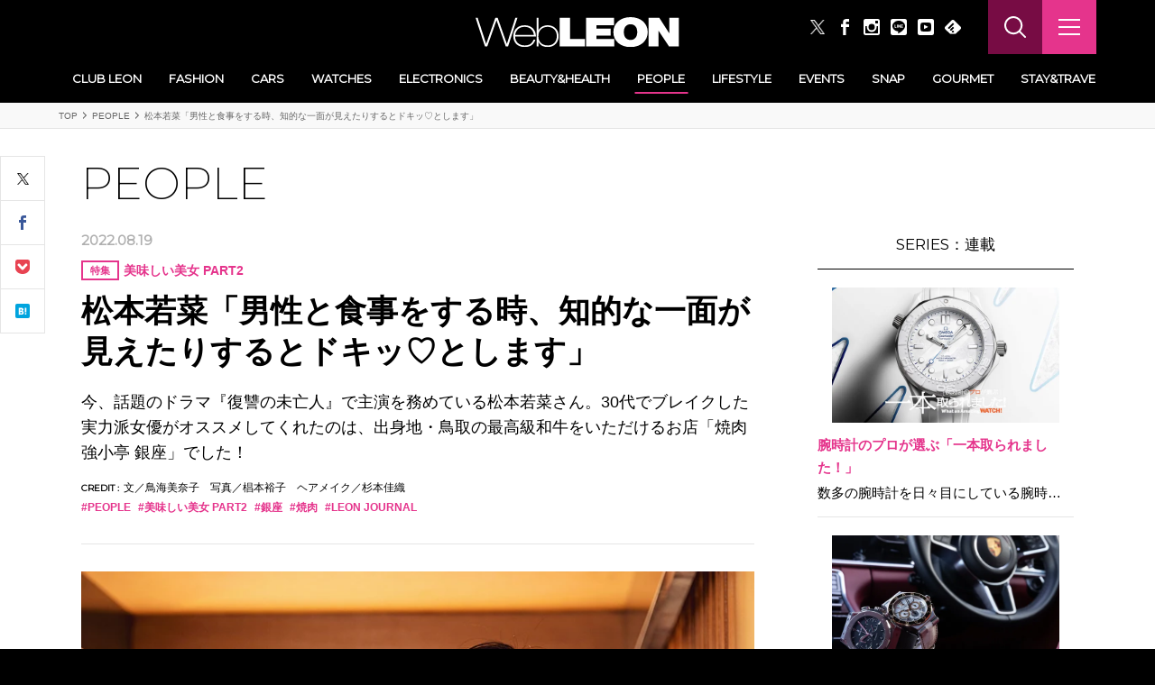

--- FILE ---
content_type: text/html
request_url: https://www.leon.jp/peoples/133393?page=3
body_size: 82529
content:
<!DOCTYPE html><html lang="ja"><head>
    <meta charset="utf-8">
    <title>松本若菜「男性と食事をする時、知的な一面が見えたりするとドキッ♡とします」 | 著名人 | LEON レオン オフィシャルWebサイト</title>
    <base href="/">
    <meta http-equiv="x-ua-compatible" content="ie=edge">
    <meta name="viewport" content="width=device-width, initial-scale=1">
    <link rel="icon" type="image/x-icon" href="favicon.ico">
    <meta name="description" content="今、話題のドラマ『復讐の未亡人』で主演を務めている松本若菜さん。30代でブレイクした実力派女優がオススメしてくれたのは、出身地・鳥取の最高級和牛をいただけるお店「焼肉 強小亭 銀座」でした！">
    <meta name="keywords" content="">
    <meta property="og:title" content="松本若菜「男性と食事をする時、知的な一面が見えたりするとドキッ♡とします」 | 著名人 | LEON レオン オフィシャルWebサイト">
    <meta property="og:description" content="今、話題のドラマ『復讐の未亡人』で主演を務めている松本若菜さん。30代でブレイクした実力派女優がオススメしてくれたのは、出身地・鳥取の最高級和牛をいただけるお店「焼肉 強小亭 銀座」でした！">
    <meta property="og:type" content="article">
    <meta property="og:url" content="https://www.leon.jp/peoples/133393">
    <meta property="og:image" content="https://assets-www.leon.jp/image/-/2022/08/14132818354586/1150/matsumoto_thumbnail_2.jpg">
    <meta property="og:locale" content="ja_JP">
    <meta name="twitter:site" content="@web_leon">
    <meta name="twitter:card" content="summary_large_image">
    <meta name="twitter:title" content="松本若菜「男性と食事をする時、知的な一面が見えたりするとドキッ♡とします」 | 著名人 | LEON レオン オフィシャルWebサイト">
    <meta name="twitter:description" content="今、話題のドラマ『復讐の未亡人』で主演を務めている松本若菜さん。30代でブレイクした実力派女優がオススメしてくれたのは、出身地・鳥取の最高級和牛をいただけるお店「焼肉 強小亭 銀座」でした！">
    <meta name="twitter:url" content="https://www.leon.jp/peoples/133393">
    <meta name="twitter:image" content="https://assets-www.leon.jp/image/-/2022/08/14132818354586/800/matsumoto_thumbnail_2.jpg">
    <meta property="fb:app_id" content="1759708157377683">
    <meta name="msvalidate.01" content="50AA056B8A838BAB0B2EE61ACDA47431">
    

    <link rel="apple-touch-icon" sizes="57x57" href="/assets/img/favicon/apple-icon-57x57.png">
    <link rel="apple-touch-icon" sizes="60x60" href="/assets/img/favicon/apple-icon-60x60.png">
    <link rel="apple-touch-icon" sizes="72x72" href="/assets/img/favicon/apple-icon-72x72.png">
    <link rel="apple-touch-icon" sizes="76x76" href="/assets/img/favicon/apple-icon-76x76.png">
    <link rel="apple-touch-icon" sizes="114x114" href="/assets/img/favicon/apple-icon-114x114.png">
    <link rel="apple-touch-icon" sizes="120x120" href="/assets/img/favicon/apple-icon-120x120.png">
    <link rel="apple-touch-icon" sizes="144x144" href="/assets/img/favicon/apple-icon-144x144.png">
    <link rel="apple-touch-icon" sizes="152x152" href="/assets/img/favicon/apple-icon-152x152.png">
    <link rel="apple-touch-icon" sizes="180x180" href="/assets/img/favicon/apple-icon-180x180.png">
    <link rel="icon" type="image/png" sizes="192x192" href="/assets/img/favicon/android-icon-192x192.png">
    <link rel="icon" type="image/png" sizes="32x32" href="/assets/img/favicon/favicon-32x32.png">
    <link rel="icon" type="image/png" sizes="96x96" href="/assets/img/favicon/favicon-96x96.png">
    <link rel="icon" type="image/png" sizes="16x16" href="/assets/img/favicon/favicon-16x16.png">
    <link rel="shortcut icon" href="/assets/img/favicon/favicon.ico">
    <link rel="manifest" href="/assets/img/favicon/manifest.json">
    <meta name="msapplication-TileColor" content="#00bcd4">
    <meta name="msapplication-TileImage" content="/assets/img/favicon/ms-icon-144x144.png">
    <meta name="theme-color" content="#00bcd4">

    <script type="text/javascript" async="" src=" http://js.ptengine.jp/pta.js"></script><script type="text/javascript" async="" src=" http://js.ptengine.jp/pts.js"></script><script type="text/javascript" async="" src="//cs.nakanohito.jp/b3/bi.js"></script><script async="" src="https://asset.fwcdn3.com/js/storyblock.js"></script>
    <script async="" type="text/javascript" src="https://asset.fwcdn3.com/js/embed-feed.js"></script>
    <script async="" src="https://asset.fwcdn3.com/js/fwn.js" type="text/javascript"></script>
    <!-- <script async src="https://asset.fwpub1.com/js/storyblock.js"></script> -->

    <!-- WebFont -->
    

    <!-- Instant Articles -->
    <meta property="fb:pages" content="316110135151998">

    <!-- Google Tag Manager -->
    
    <!-- End Google Tag Manager -->

    <!-- <meta name="msvalidate.01" content=""> -->
    <meta name="google-site-verification" content="HNvEZ6rsxR44dbD_3bgiM_kZCFJ1FQEM0b2TnvYp-r4">

    <!-- FB広告アカウント用 -->
    <meta name="facebook-domain-verification" content="w8uqn9v0bxnn6abkwnor0qjx0736ru">
  <link rel="stylesheet" href="assets-css-styles.b250c8a81de7d280.css"><link rel="stylesheet" href="styles.c52f3d79991b57c1.css">  <meta name="build-version" content="1768968329864">
<script src="https://js.stripe.com/v3"></script><style type="text/css"></style><link rel="alternate" type="application/rss+xml" title="松本若菜「男性と食事をする時、知的な一面が見えたりするとドキッ♡とします」 | 著名人 | LEON レオン オフィシャルWebサイト" href="https://www.leon.jp/__api/feed/rss/" data-id="rss"><link href="https://fonts.googleapis.com/css?family=Montserrat:200,400" rel="stylesheet"><script>(function(w,d,s,l,i){w[l]=w[l]||[];w[l].push({'gtm.start':new Date().getTime(),event:'gtm.js'});var f=d.getElementsByTagName(s)[0],j=d.createElement(s),dl=l!='dataLayer'?'&l='+l:'';j.async=true;j.src='https://www.googletagmanager.com/gtm.js?id='+i+dl;f.parentNode.insertBefore(j,f);})(window,document,'script','dataLayer','GTM-K3Z7XZK');</script><link rel="canonical" href="https://www.leon.jp/peoples/133393" id="canonical-link"><link rel="next" href="/peoples/133393?page=2"><meta name="robots" content="max-image-preview:large"></head>
  <body><noscript><iframe src="//www.googletagmanager.com/ns.html?id=GTM-K3Z7XZK" height="0" width="0" style="display:none;visibility:hidden"></iframe></noscript>
    <!-- Do not edit this tag -->
    <div okra-client-root-component="" okraclientbootstrap="" ng-version="16.2.12"><router-outlet></router-outlet><div okra-client-locale-wrapper-component=""><div app-component=""><router-outlet></router-outlet><div okra-client-content-switcher-component=""><div okra-client-content-container-component="" data-rendered-in="server"><div post-default-component="" class="post-default"><div ad-lower-billboard-banner-block-component=""></div><div ad-reminder-block-component=""><div class="st-Reminder"></div></div><div header-block-component="" class="st-Header"><div class="st-Header_Inner"><div class="st-Header_Top"><div class="st-Header_Account"></div><div class="st-Header_Logo"><a href="/"><picture okraimage="" src="/assets/img/logo_white.svg" alt="LEON" data-okra-image-id="okra-image-41"><img alt="LEON" data-okra-image-id="okra-image-41" src="/assets/img/logo_white.svg"></picture></a></div><div class="st-Header_Util"><ul class="st-Header_Buttons"><li class="st-Header_Button"><a target="_blank" href="https://twitter.com/web_leon"><img src="/assets/img/x-logo-white.png" alt="Twitter" style="width: 16px; height: 16px;"></a></li><li class="st-Header_Button"><a target="_blank" href="https://www.facebook.com/LEON.OFFICAL"><picture okraimage="" src="/assets/img/icon_facebook_white.svg" alt="Facebook" data-okra-image-id="okra-image-6"><img alt="Facebook" data-okra-image-id="okra-image-6" width="9" height="18" src="/assets/img/icon_facebook_white.svg"></picture></a></li><li class="st-Header_Button"><a target="_blank" href="https://www.instagram.com/leon_magazine/"><picture okraimage="" src="/assets/img/icon_instagram_btn_white.svg" alt="Instagram" data-okra-image-id="okra-image-7"><img alt="Instagram" data-okra-image-id="okra-image-7" width="18" height="18" src="/assets/img/icon_instagram_btn_white.svg"></picture></a></li><li class="st-Header_Button"><a target="_blank" href="https://line.me/R/ti/p/%40oa-leon"><picture okraimage="" src="/assets/img/icon_line_btn_white.svg" alt="LINE" data-okra-image-id="okra-image-8"><img alt="LINE" data-okra-image-id="okra-image-8" width="18" height="18" src="/assets/img/icon_line_btn_white.svg"></picture></a></li><li class="st-Header_Button"><a target="_blank" href="https://www.youtube.com/channel/UCnbOG94YjAg9gvWV8bAfcQQ"><picture okraimage="" src="/assets/img/icon_youtube_btn_white.svg" alt="YouTube" data-okra-image-id="okra-image-9"><img alt="YouTube" data-okra-image-id="okra-image-9" width="18" height="18" src="/assets/img/icon_youtube_btn_white.svg"></picture></a></li><li class="st-Header_Button"><a target="_blank" href="https://feedly.com/i/subscription/feed/https://www.leon.jp/api/feed/"><picture okraimage="" src="/assets/img/icon_feedly_white.svg" alt="Feedly" data-okra-image-id="okra-image-10"><img alt="Feedly" data-okra-image-id="okra-image-10" width="20" height="18" src="/assets/img/icon_feedly_white.svg"></picture></a></li></ul><button type="button" class="st-Header_Search"></button><button type="button" class="st-Header_Nav"><div class="st-Header_NavIcon"><span></span><span></span><span></span></div></button></div></div><div class="st-Header_CategoryWrapper"><nav class="st-Header_Category swiper-container"><ul okramenuloader="" class="st-Header_CategoryItems swiper-wrapper"><li class="st-Header_CategoryItem swiper-slide"><a okraclientlinkactive="is-current" href="/clubleon"> Club LEON </a></li><li class="st-Header_CategoryItem swiper-slide"><a okraclientlinkactive="is-current" href="/fashions"> FASHION </a></li><li class="st-Header_CategoryItem swiper-slide"><a okraclientlinkactive="is-current" href="/cars"> CARS </a></li><li class="st-Header_CategoryItem swiper-slide"><a okraclientlinkactive="is-current" href="/watches"> WATCHES </a></li><li class="st-Header_CategoryItem swiper-slide"><a okraclientlinkactive="is-current" href="/electronics"> ELECTRONICS </a></li><li class="st-Header_CategoryItem swiper-slide"><a okraclientlinkactive="is-current" href="/health"> BEAUTY&amp;HEALTH </a></li><li class="st-Header_CategoryItem swiper-slide"><a okraclientlinkactive="is-current" class="is-current" href="/peoples"> PEOPLE </a></li><li class="st-Header_CategoryItem swiper-slide"><a okraclientlinkactive="is-current" href="/lifestyle"> LIFESTYLE </a></li><li class="st-Header_CategoryItem swiper-slide"><a okraclientlinkactive="is-current" href="/events"> EVENTS </a></li><li class="st-Header_CategoryItem swiper-slide"><a okraclientlinkactive="is-current" href="/snaps"> SNAP </a></li><li class="st-Header_CategoryItem swiper-slide"><a okraclientlinkactive="is-current" href="/gourmet"> GOURMET </a></li><li class="st-Header_CategoryItem swiper-slide"><a okraclientlinkactive="is-current" href="/staytravel"> STAY&amp;TRAVEL </a></li><li class="st-Header_CategoryItem swiper-slide"><a okraclientlinkactive="is-current" href="/items"> ITEMS </a></li></ul><div class="st-Header_CategoryBtn-next swiper-next"></div><div class="st-Header_CategoryBtn-prev swiper-prev"></div></nav></div></div><div class="st-Fixheader"><div class="st-Fixheader_Inner"><div class="st-Fixheader_Logo"><a href="/"><picture okraimage="" src="/assets/img/logo_white.svg" alt="LEON" data-okra-image-id="okra-image-42"><img alt="LEON" data-okra-image-id="okra-image-42" src="/assets/img/logo_white.svg"></picture></a></div><nav class="st-Fixheader_Category swiper-container"><ul okramenuloader="" class="st-Fixheader_CategoryItems swiper-wrapper"><li class="st-Fixheader_CategoryItem swiper-slide"><a okraclientlinkactive="is-current" href="/clubleon"> Club LEON </a></li><li class="st-Fixheader_CategoryItem swiper-slide"><a okraclientlinkactive="is-current" href="/fashions"> FASHION </a></li><li class="st-Fixheader_CategoryItem swiper-slide"><a okraclientlinkactive="is-current" href="/cars"> CARS </a></li><li class="st-Fixheader_CategoryItem swiper-slide"><a okraclientlinkactive="is-current" href="/watches"> WATCHES </a></li><li class="st-Fixheader_CategoryItem swiper-slide"><a okraclientlinkactive="is-current" href="/electronics"> ELECTRONICS </a></li><li class="st-Fixheader_CategoryItem swiper-slide"><a okraclientlinkactive="is-current" href="/health"> BEAUTY&amp;HEALTH </a></li><li class="st-Fixheader_CategoryItem swiper-slide"><a okraclientlinkactive="is-current" class="is-current" href="/peoples"> PEOPLE </a></li><li class="st-Fixheader_CategoryItem swiper-slide"><a okraclientlinkactive="is-current" href="/lifestyle"> LIFESTYLE </a></li><li class="st-Fixheader_CategoryItem swiper-slide"><a okraclientlinkactive="is-current" href="/events"> EVENTS </a></li><li class="st-Fixheader_CategoryItem swiper-slide"><a okraclientlinkactive="is-current" href="/snaps"> SNAP </a></li><li class="st-Fixheader_CategoryItem swiper-slide"><a okraclientlinkactive="is-current" href="/gourmet"> GOURMET </a></li><li class="st-Fixheader_CategoryItem swiper-slide"><a okraclientlinkactive="is-current" href="/staytravel"> STAY&amp;TRAVEL </a></li><li class="st-Fixheader_CategoryItem swiper-slide"><a okraclientlinkactive="is-current" href="/items"> ITEMS </a></li></ul><div class="st-Fixheader_CategoryBtn-next swiper-next"></div><div class="st-Fixheader_CategoryBtn-prev swiper-prev"></div></nav><div class="st-Fixheader_Util"><button type="button" class="st-Fixheader_Search"></button><button type="button" class="st-Fixheader_Nav"><div class="st-Fixheader_NavIcon"><span></span><span></span><span></span></div></button></div></div></div><div class="st-Gnav"><div class="st-Gnav_Overlay"></div><div class="st-Gnav_Inner"><div class="st-Gnav_Inside"><div class="st-Gnav_header"><div class="st-Gnav_headerInner"><a class="st-Gnav_Logo" href="/"><picture okraimage="" src="/assets/img/logo_white_space.svg" alt="LEON" data-okra-image-id="okra-image-44"><img alt="LEON" data-okra-image-id="okra-image-44" width="120" height="50" src="/assets/img/logo_white_space.svg"></picture></a><button type="button" class="st-Gnav_CloseBtn"></button></div></div><div class="st-Gnav_Body"></div></div></div></div></div><div okramql="" class="ar-Wrapper"><div breadcrumb-block-component="" id="post-133393" class="sw-Breadcrumb"><div class="sw-Breadcrumb_Inner"><ul class="sw-Breadcrumb_Inside"><li><a href="/"> TOP </a></li><li><a href="/peoples"> PEOPLE </a></li><li> 松本若菜「男性と食事をする時、知的な一面が見えたりするとドキッ♡とします」 </li></ul></div></div><div class="st-Wrapper-post" id="post-133393-wrapper"><div class="st-Wrapper_Inner"><div class="st-Layout"><main class="st-Layout_Main"><article class="ar-Content"><div class="ar-Content_Body"><div class="ar-ShareButtons"><div share-buttons-block-component="" class="ar-ShareButtons"><div class="ar-ShareButtons_Wrapper"><div class="ar-ShareButtons_Inner"><div class="ar-ShareButtons_Inside"><div class="ar-ShareButtons_Container"><ul class="ar-ShareButtons_Items"><li class="ar-ShareButtons_Item-twitter"><a target="_blank" href="http://twitter.com/share?url=https://www.leon.jp/peoples/133393&amp;text=%E6%9D%BE%E6%9C%AC%E8%8B%A5%E8%8F%9C%E3%80%8C%E7%94%B7%E6%80%A7%E3%81%A8%E9%A3%9F%E4%BA%8B%E3%82%92%E3%81%99%E3%82%8B%E6%99%82%E3%80%81%E7%9F%A5%E7%9A%84%E3%81%AA%E4%B8%80%E9%9D%A2%E3%81%8C%E8%A6%8B%E3%81%88%E3%81%9F%E3%82%8A%E3%81%99%E3%82%8B%E3%81%A8%E3%83%89%E3%82%AD%E3%83%83%E2%99%A1%E3%81%A8%E3%81%97%E3%81%BE%E3%81%99%E3%80%8D%20%7C%20%E8%91%97%E5%90%8D%E4%BA%BA%20%7C%20LEON%20%E3%83%AC%E3%82%AA%E3%83%B3%20%E3%82%AA%E3%83%95%E3%82%A3%E3%82%B7%E3%83%A3%E3%83%ABWeb%E3%82%B5%E3%82%A4%E3%83%88">Twitter</a></li><li class="ar-ShareButtons_Item-facebook"><a target="_blank" href="http://www.facebook.com/sharer.php?u=https://www.leon.jp/peoples/133393">Facebook</a></li><li class="ar-ShareButtons_Item-line"><a target="_blank" href="http://line.me/R/msg/text/?https://www.leon.jp/peoples/133393">Line</a></li><li class="ar-ShareButtons_Item-mail"><a href="mailto:?subject=%E6%9D%BE%E6%9C%AC%E8%8B%A5%E8%8F%9C%E3%80%8C%E7%94%B7%E6%80%A7%E3%81%A8%E9%A3%9F%E4%BA%8B%E3%82%92%E3%81%99%E3%82%8B%E6%99%82%E3%80%81%E7%9F%A5%E7%9A%84%E3%81%AA%E4%B8%80%E9%9D%A2%E3%81%8C%E8%A6%8B%E3%81%88%E3%81%9F%E3%82%8A%E3%81%99%E3%82%8B%E3%81%A8%E3%83%89%E3%82%AD%E3%83%83%E2%99%A1%E3%81%A8%E3%81%97%E3%81%BE%E3%81%99%E3%80%8D%20%7C%20%E8%91%97%E5%90%8D%E4%BA%BA%20%7C%20LEON%20%E3%83%AC%E3%82%AA%E3%83%B3%20%E3%82%AA%E3%83%95%E3%82%A3%E3%82%B7%E3%83%A3%E3%83%ABWeb%E3%82%B5%E3%82%A4%E3%83%88&amp;body=%E6%9D%BE%E6%9C%AC%E8%8B%A5%E8%8F%9C%E3%80%8C%E7%94%B7%E6%80%A7%E3%81%A8%E9%A3%9F%E4%BA%8B%E3%82%92%E3%81%99%E3%82%8B%E6%99%82%E3%80%81%E7%9F%A5%E7%9A%84%E3%81%AA%E4%B8%80%E9%9D%A2%E3%81%8C%E8%A6%8B%E3%81%88%E3%81%9F%E3%82%8A%E3%81%99%E3%82%8B%E3%81%A8%E3%83%89%E3%82%AD%E3%83%83%E2%99%A1%E3%81%A8%E3%81%97%E3%81%BE%E3%81%99%E3%80%8D%20%0A%0A%20https%3A%2F%2Fwww.leon.jp%2Fpeoples%2F133393">Mail</a></li><li class="ar-ShareButtons_Item-pocket"><a target="_blank" href="http://getpocket.com/edit?url=https://www.leon.jp/peoples/133393">Pocket</a></li><li class="ar-ShareButtons_Item-hatebu"><a target="_blank" href="http://b.hatena.ne.jp/entry/https://www.leon.jp/peoples/133393">Hatena</a></li></ul><button type="button" class="ar-ShareButtons_Trigger"></button></div></div></div></div></div></div><div id="okra-elements" element-switcher-block-component="" class="articleContent"><div class="elements-wrapper"><div okra-elements-component=""><div okra-elements-container-component=""><div top-title-element-component="" class="okra-style-after-init top-title-element" data-hide-from-smartnews="true"><header class="ar-Header"><div class="ar-Header_Category"><a href="/peoples">PEOPLE</a></div><div class="ar-Header_Inner"><p class="ar-Header_Date"> 2022.08.19 </p><div class="ar-Header_SeriesName"><a href="/featured/feature309"><span>特集</span>美味しい美女 PART2</a></div><h1 class="ar-Header_Title">松本若菜「男性と食事をする時、知的な一面が見えたりするとドキッ♡とします」</h1><p class="ar-Header_Lead">今、話題のドラマ『復讐の未亡人』で主演を務めている松本若菜さん。30代でブレイクした実力派女優がオススメしてくれたのは、出身地・鳥取の最高級和牛をいただけるお店「焼肉 強小亭 銀座」でした！</p><dl class="ar-Header_Attribute"><dt>CREDIT :</dt><dd><p class="ar-Header_Credit">文／鳥海美奈子　写真／椙本裕子　ヘアメイク／杉本佳織</p></dd></dl><ul class="ar-Header_CategoryList"><li><a href="/peoples">PEOPLE</a></li><li><a href="/featured/feature309">美味しい美女 PART2</a></li><li><a href="/tags/ginza">銀座</a></li><li><a href="/tags/yakiniku">焼肉</a></li><li><a href="/tags/leon_journal">LEON JOURNAL</a></li></ul></div></header></div><div common-image-element-component="" class="okra-style-after-init common-image-element"><figure class="image"><div okra-media-element-component=""><div><div class="okra-image"><picture data-okra-image-id="okra-image-13"><source type="image/webp" srcset="https://assets-www.leon.jp/image/2022/08/12065338490768/800/22.721leon_23601_a.webp" data-okra-image-id="okra-image-13"><img alt="松本若菜「焼肉 強小亭 銀座」" data-okra-image-id="okra-image-13" src="https://assets-www.leon.jp/image/2022/08/12065338490768/800/22.721leon_23601_a.jpg"></picture></div></div></div><div okra-text-element-component="" class="caption"></div></figure></div><div common-title-lv1-element-component="" class="okra-style-after-init common-title-lv1-element"><div class="title-lv1"><div okra-text-element-component="" class="title-lv1_Caption"></div><div okra-text-element-component="" class="title-lv1_Heading"><h2 okraclientoverwritelink="">「この和牛はあまりにも美味しくて♡」</h2></div></div></div><div common-text-element-component="" class="okra-style-after-init common-text-element"><div okra-text-element-component="" class="text"><div okraclientoverwritelink="">『復讐の未亡人』（テレビ東京）でドラマ初主演を果たし、セクシーで甘美な復讐をする役が話題の松本若菜さん。取材当日は朱色のセットアップ姿で、大人の女性の魅力をたっぷりと漂わせて登場です！<br><br>今回、松本さんが選んでくれたお店は「焼肉 強小亭 銀座」。鳥取県のブランド牛・大山黒牛が食べられる名店です。実は松本さんは鳥取県・米子市の出身で、「とっとりふるさと大使」にも任命されているご縁で以前、コチラを訪れたのだとか。<br></div></div></div><div common-image-element-component="" class="okra-style-after-init common-image-element"><figure class="image"><div okra-media-element-component=""><div><div class="okra-image"><picture data-okra-image-id="okra-image-14"><source type="image/webp" srcset="https://assets-www.leon.jp/image/2022/08/13083902842135/800/22.721leon_24009_a.webp" data-okra-image-id="okra-image-14"><img alt="「焼肉 強小亭 銀座」" data-okra-image-id="okra-image-14" src="https://assets-www.leon.jp/image/2022/08/13083902842135/800/22.721leon_24009_a.jpg"></picture></div></div></div><div okra-text-element-component="" class="caption"><div okraclientoverwritelink="">▲ 一頭から600gしか取れない、大山黒牛のシャトーブリアン。</div></div></figure></div><div common-text-element-component="" class="okra-style-after-init common-text-element"><div okra-text-element-component="" class="text"><div okraclientoverwritelink="">「4年前の春、お店のオープニングセレモニーに呼んでいただきました。大山黒牛は一般的にはあまり知られていませんが、5年に1度、全国から約500頭の黒毛和牛が集って品質を競う“和牛のオリンピック”肉質部門で、日本一に輝いたこともあるんですよ」<br><br>松本さんは普段、それほどお肉は食べないそうですが、「この和牛はあまりにも美味しいので、よく来店させていただいております」。<br></div></div></div><div common-image-element-component="" class="okra-style-after-init common-image-element"><figure class="image"><div okra-media-element-component=""><div><div class="okra-image"><picture data-okra-image-id="okra-image-15"><source type="image/webp" srcset="https://assets-www.leon.jp/image/2022/08/13082231623065/800/22.721leon_23634_a.webp" data-okra-image-id="okra-image-15"><img alt="松本若菜「焼肉 強小亭 銀座」" data-okra-image-id="okra-image-15" src="https://assets-www.leon.jp/image/2022/08/13082231623065/800/22.721leon_23634_a.jpg"></picture></div></div></div><div okra-text-element-component="" class="caption"></div></figure></div><div common-page-break-element-component="" class="okra-style-after-init common-page-break-element"><div scrollstatus="" class="page-break removed-in-feed"> PAGE 2
</div></div><div common-image-element-component="" class="okra-style-after-init common-image-element"><figure class="image"><div okra-media-element-component=""><div><div class="okra-image"><picture data-okra-image-id="okra-image-16"><source type="image/webp" srcset="https://assets-www.leon.jp/image/2022/08/13085301754701/800/yakiniku_1.webp" data-okra-image-id="okra-image-16"><img alt="「焼肉 強小亭 銀座」" data-okra-image-id="okra-image-16" src="https://assets-www.leon.jp/image/2022/08/13085301754701/800/yakiniku_1.jpg"></picture></div></div></div><div okra-text-element-component="" class="caption"></div></figure></div><div common-text-element-component="" class="okra-style-after-init common-text-element"><div okra-text-element-component="" class="text"><div okraclientoverwritelink="">その大山黒牛の希少部位であるシャトーブリアンがテーブルに運ばれてくると、笑顔が弾けました。しっとりときめ細かく、鮮やかな赤色にサシが入ったお肉は、スタッフが目の前で焼いてくれます。<br></div></div></div><div common-image-element-component="" class="okra-style-after-init common-image-element"><figure class="image"><div okra-media-element-component=""><div><div class="okra-image"><picture data-okra-image-id="okra-image-17"><source type="image/webp" srcset="https://assets-www.leon.jp/image/2022/08/14020952910668/800/22.721leon_23698_a.webp" data-okra-image-id="okra-image-17"><img alt="松本若菜「焼肉 強小亭 銀座」" data-okra-image-id="okra-image-17" src="https://assets-www.leon.jp/image/2022/08/14020952910668/800/22.721leon_23698_a.jpg"></picture></div></div></div><div okra-text-element-component="" class="caption"></div></figure></div><div common-image-element-component="" class="okra-style-after-init common-image-element"><figure class="image"><div okra-media-element-component=""><div><div class="okra-image"><picture data-okra-image-id="okra-image-18"><source type="image/webp" srcset="https://assets-www.leon.jp/image/2022/08/14020942450454/800/22.721leon_23732_a.webp" data-okra-image-id="okra-image-18"><img alt="松本若菜「焼肉 強小亭 銀座」" data-okra-image-id="okra-image-18" src="https://assets-www.leon.jp/image/2022/08/14020942450454/800/22.721leon_23732_a.jpg"></picture></div></div></div><div okra-text-element-component="" class="caption"></div></figure></div><div common-text-element-component="" class="okra-style-after-init common-text-element"><div okra-text-element-component="" class="text"><div okraclientoverwritelink="">いよいよ実食。最初のひと切れは、わさびだけをつけて。口に入れた瞬間、美味しそうに「ん〜っ」と顔をしかめて、その後は満面の笑みに。<br><br>「お箸で切れるほどお肉が柔らかいです。良質な脂と、鼻にすーっと消えていくわさびの香りがすごくマッチしています」<br></div></div></div><div common-page-break-element-component="" class="okra-style-after-init common-page-break-element"><div scrollstatus="" class="page-break removed-in-feed"> PAGE 3
</div></div><div common-image-element-component="" class="okra-style-after-init common-image-element"><figure class="image"><div okra-media-element-component=""><div><div class="okra-image"><picture data-okra-image-id="okra-image-19"><source type="image/webp" srcset="https://assets-www.leon.jp/image/2022/08/14021211468476/800/toruff.webp" data-okra-image-id="okra-image-19"><img alt="「焼肉 強小亭 銀座」" data-okra-image-id="okra-image-19" src="https://assets-www.leon.jp/image/2022/08/14021211468476/800/toruff.jpg"></picture></div></div></div><div okra-text-element-component="" class="caption"></div></figure></div><div common-text-element-component="" class="okra-style-after-init common-text-element"><div okra-text-element-component="" class="text"><div okraclientoverwritelink="">そしてふた切れ目は塩のみで、と味変を楽しみます。最高級和牛を堪能した後、これまた贅沢なトリュフご飯の登場です。<br><br>生クリームと塩を和えたご飯のうえにトリュフを1回、2回、3回……削ったと思っていたら、あれよと１つ丸々すべてを使い切ってしまいました！<br></div></div></div><div common-image-element-component="" class="okra-style-after-init common-image-element"><figure class="image"><div okra-media-element-component=""><div><div class="okra-image"><picture data-okra-image-id="okra-image-20"><source type="image/webp" srcset="https://assets-www.leon.jp/image/2022/08/14021543483303/800/22.721leon_23886_a.webp" data-okra-image-id="okra-image-20"><img alt="松本若菜「焼肉 強小亭 銀座」" data-okra-image-id="okra-image-20" src="https://assets-www.leon.jp/image/2022/08/14021543483303/800/22.721leon_23886_a.jpg"></picture></div></div></div><div okra-text-element-component="" class="caption"></div></figure></div><div common-text-element-component="" class="okra-style-after-init common-text-element"><div okra-text-element-component="" class="text"><div okraclientoverwritelink="">「とにかく、すごく香りがいいんですね。うっとりです。土鍋で炊かれたご飯もしっとり柔らか。実は、お米も鳥取産なんですよ」<br></div></div></div><div common-image-element-component="" class="okra-style-after-init common-image-element"><figure class="image"><div okra-media-element-component=""><div><div class="okra-image"><picture data-okra-image-id="okra-image-21"><source type="image/webp" srcset="https://assets-www.leon.jp/image/2022/08/14081230729333/800/22.721leon_23905_a.webp" data-okra-image-id="okra-image-21"><img alt="「焼肉 強小亭 銀座」" data-okra-image-id="okra-image-21" src="https://assets-www.leon.jp/image/2022/08/14081230729333/800/22.721leon_23905_a.jpg"></picture></div></div></div><div okra-text-element-component="" class="caption"></div></figure></div><div common-image-element-component="" class="okra-style-after-init common-image-element"><figure class="image"><div okra-media-element-component=""><div><div class="okra-image"><picture data-okra-image-id="okra-image-22"><source type="image/webp" srcset="https://assets-www.leon.jp/image/2022/08/14081336969049/800/22.721leon_23940_a.webp" data-okra-image-id="okra-image-22"><img alt="松本若菜「焼肉 強小亭 銀座」" data-okra-image-id="okra-image-22" src="https://assets-www.leon.jp/image/2022/08/14081336969049/800/22.721leon_23940_a.jpg"></picture></div></div></div><div okra-text-element-component="" class="caption"></div></figure></div><div common-text-element-component="" class="okra-style-after-init common-text-element"><div okra-text-element-component="" class="text"><div okraclientoverwritelink="">特別なデートの日にぴったりなコチラのお店。どんな男性と来たいですか?</div></div></div><div common-page-break-element-component="" class="okra-style-after-init common-page-break-element"><div scrollstatus="" class="page-break removed-in-feed"> PAGE 4
</div></div><div common-image-element-component="" class="okra-style-after-init common-image-element"><figure class="image"><div okra-media-element-component=""><div><div class="okra-image"><picture data-okra-image-id="okra-image-23"><source type="image/webp" srcset="https://assets-www.leon.jp/image/2022/08/14123305009681/800/22.721leon_23818_a.webp" data-okra-image-id="okra-image-23"><img alt="松本若菜「焼肉 強小亭 銀座」" data-okra-image-id="okra-image-23" src="https://assets-www.leon.jp/image/2022/08/14123305009681/800/22.721leon_23818_a.jpg"></picture></div></div></div><div okra-text-element-component="" class="caption"></div></figure></div><div common-text-element-component="" class="okra-style-after-init common-text-element"><div okra-text-element-component="" class="text"><div okraclientoverwritelink="">「今日はビールですが、ワインや日本酒に詳しい男性と一緒に来て、いろいろと教えてほしいですね。何かにこだわりを持っている人が好きなんです。しかもそれを相手に押し付けることなく、自然と知識が身についていて、”実はそんなに詳しかったんだ”とわかるとドキッとします」<br></div></div></div><div common-text-element-component="" class="okra-style-after-init common-text-element"><div okra-text-element-component="" class="text"><div okraclientoverwritelink="">どんな質問にも快活に答えてくれる松本さんだけに、笑いのツボが一緒なことも、大切な要素だそう。<br></div></div></div><div common-text-element-component="" class="okra-style-after-init common-text-element"><div okra-text-element-component="" class="text"><div okraclientoverwritelink="">「冗談で言ったことが通じないと寂しいですものね。ワードセンスの感覚が似ている人がいいです」<br><br>そんなお相手とはディナーだけでなく、モーニングデートもしてみたいと話します。<br><br>「湘南とか海の見えるテラスでパンケーキ食べて、帰りに海沿いの砂浜を歩いて。”暑くなってきたから、そろそろ帰ろうか”なんていうデートも憧れです」<br></div></div></div><div common-text-element-component="" class="okra-style-after-init common-text-element"><div okra-text-element-component="" class="text"><div okraclientoverwritelink="">とはいえ日ごろは、朝はプロテインを飲んだり、ナッツ類のアーモンドを齧るだけで、夜も野菜中心と、体調管理には気を遣っているのだとか。<br><br>「調理師免許も持っているので、時間がある時は食材を買い込んで作りだめして、冷凍しておきます。ひじきの煮物とか、野菜の煮込みとかが多いですね」<br></div></div></div><div common-page-break-element-component="" class="okra-style-after-init common-page-break-element"><div scrollstatus="" class="page-break removed-in-feed"> PAGE 5
</div></div><div common-text-element-component="" class="okra-style-after-init common-text-element"><div okra-text-element-component="" class="text"><div okraclientoverwritelink="">家庭的な一面も垣間見せた松本さんですが、『復讐の未亡人』の主人公・密を演じる姿は、「リアルで引き込まれる」「美人だけによけいに怖い」と多くの視聴者に大評判です。密の役作りはどのようにしたのでしょう？</div></div></div><div common-title-lv1-element-component="" class="okra-style-after-init common-title-lv1-element"><div class="title-lv1"><div okra-text-element-component="" class="title-lv1_Caption"></div><div okra-text-element-component="" class="title-lv1_Heading"><h2 okraclientoverwritelink="">「官能シーンも魅力的に演じたい」</h2></div></div></div><div common-image-element-component="" class="okra-style-after-init common-image-element"><figure class="image"><div okra-media-element-component=""><div><div class="okra-image"><picture data-okra-image-id="okra-image-24"><source type="image/webp" srcset="https://assets-www.leon.jp/image/2022/08/14123054215877/800/matsumoto_1.webp" data-okra-image-id="okra-image-24"><img alt="松本若菜「焼肉 強小亭 銀座」" data-okra-image-id="okra-image-24" src="https://assets-www.leon.jp/image/2022/08/14123054215877/800/matsumoto_1.jpg"></picture></div></div></div><div okra-text-element-component="" class="caption"><div okraclientoverwritelink="">▲ セットアップ1万6280円（税込み）／KOH.Style（KOH.Styleカスタマーサポート）</div></div></figure></div><div common-text-element-component="" class="okra-style-after-init common-text-element"><div okra-text-element-component="" class="text"><div okraclientoverwritelink="">「ドラマでも描かれていますが、密は幼い時からさまざまなことを背負って生きてきたんです。結婚によってやっと幸せになったと思ったら、ブラック企業で働いていた夫が自殺してしまう。密が復讐を選んだのも、ただ恨みからではなく、そういう幼少期の記憶も関係しているんです。<br><br>そんな繊細な感情を表現するために、目の芝居を大切にしています。たとえば口は笑っているのに、目の奥は悲しそう、とか。それによって視聴者の方には何を考えているかわからない女性と感じてもらえたら、大成功ですね」<br></div></div></div><div common-text-element-component="" class="okra-style-after-init common-text-element"><div okra-text-element-component="" class="text"><div okraclientoverwritelink="">セクシュアルなシーンも毎週必ず入ってくるけれど、「このドラマには絶対的に必要なものなので魅力的に演じたいです」と度胸もたっぷり。<br><br>「あまり過激すぎると放送できないので、カメラの位置などにも工夫して、放送できるギリギリの線を狙っていきたいとスタッフとも話したんです。密は復讐をしている相手と身体を重ねている時も、単に憎いだけではなく、喜びや快感も得ているんですよ」<br></div></div></div><div common-page-break-element-component="" class="okra-style-after-init common-page-break-element"><div scrollstatus="" class="page-break removed-in-feed"> PAGE 6
</div></div><div common-text-element-component="" class="okra-style-after-init common-text-element"><div okra-text-element-component="" class="text"><div okraclientoverwritelink="">ドラマや映画への出演が相次ぎ、忙しい日々のなかで、愛猫のスコティッシュフォールドが癒しになっているそう。<br><br>「もう12歳で、人間でいうと60歳くらいのダンディズムな年齢なんですが、とても甘えん坊で。休日は、その相棒と一緒にだらだらと過ごすのが最高なんです」<br><br>ひとりの女性としては、「自然体でいたい。自分の考えに正直に、自分に嘘をつかずに生きていきたいです」とも。今後の女優としての活躍が、ますます楽しみです！<br></div></div></div><div common-carousel-element-component="" class="okra-style-after-init common-carousel-element"><div class="carousel"><div class="carousel_Header"><button type="button" class="carousel_Header_Fullscreen"></button><a itemprop="url" class="carousel_Header_Logo" href="/"><picture okraimage="" itemprop="logo" src="/assets/img/logo_white.svg" alt="LEON" data-okra-image-id="okra-image-12"><img alt="LEON" data-okra-image-id="okra-image-12" width="120" height="35" src="/assets/img/logo_white.svg"></picture></a><div class="carousel_Header_Counter"><div class="carousel_Header_Counter_Current">1</div><div class="carousel_Header_Counter_Total"> / 2 </div></div></div><div class="carousel_Inner"><div okracarousel="" class="carousel_Wrapper okra-carousel left-in-feed"><div okra-carousel-container="" class="carousel_Container okra-carousel-container"><ul okra-carousel-wrapper="" class="carousel_Items okra-carousel-wrapper" style="transform: translate3d(-48px, 0px, 0px); transition-duration: 0ms;"><li okra-carousel-slide="" class="carousel_Item okra-carousel-slide" data-index="0"><picture okraimage="" alt="" data-okra-image-id="okra-image-25"><source type="image/webp" srcset="https://assets-www.leon.jp/image/2022/08/14130721077906/800/22.721leon_23977_a.webp" data-okra-image-id="okra-image-25"><img alt="" data-okra-image-id="okra-image-25" src="https://assets-www.leon.jp/image/2022/08/14130721077906/800/22.721leon_23977_a.jpg"></picture></li><li okra-carousel-slide="" class="carousel_Item okra-carousel-slide" data-index="1"><picture okraimage="" alt="" data-okra-image-id="okra-image-26"><source type="image/webp" srcset="https://assets-www.leon.jp/image/2022/08/14131107174259/800/22.721leon_23539_a.webp" data-okra-image-id="okra-image-26"><img alt="" data-okra-image-id="okra-image-26" src="https://assets-www.leon.jp/image/2022/08/14131107174259/800/22.721leon_23539_a.jpg"></picture></li><li okra-carousel-slide="" class="carousel_Item okra-carousel-slide" data-index="2"><picture okraimage="" alt="" data-okra-image-id="okra-image-27"><source type="image/webp" srcset="https://assets-www.leon.jp/image/2022/08/14130721077906/800/22.721leon_23977_a.webp" data-okra-image-id="okra-image-27"><img alt="" data-okra-image-id="okra-image-27" src="https://assets-www.leon.jp/image/2022/08/14130721077906/800/22.721leon_23977_a.jpg"></picture></li><li okra-carousel-slide="" class="carousel_Item okra-carousel-slide" data-index="3"><picture okraimage="" alt="" data-okra-image-id="okra-image-28"><source type="image/webp" srcset="https://assets-www.leon.jp/image/2022/08/14131107174259/800/22.721leon_23539_a.webp" data-okra-image-id="okra-image-28"><img alt="" data-okra-image-id="okra-image-28" src="https://assets-www.leon.jp/image/2022/08/14131107174259/800/22.721leon_23539_a.jpg"></picture></li><li okra-carousel-slide="" class="carousel_Item okra-carousel-slide" data-index="4"><picture okraimage="" alt="" data-okra-image-id="okra-image-29"><source type="image/webp" srcset="https://assets-www.leon.jp/image/2022/08/14130721077906/800/22.721leon_23977_a.webp" data-okra-image-id="okra-image-29"><img alt="" data-okra-image-id="okra-image-29" src="https://assets-www.leon.jp/image/2022/08/14130721077906/800/22.721leon_23977_a.jpg"></picture></li><li okra-carousel-slide="" class="carousel_Item okra-carousel-slide" data-index="5"><picture okraimage="" alt="" data-okra-image-id="okra-image-30"><source type="image/webp" srcset="https://assets-www.leon.jp/image/2022/08/14131107174259/800/22.721leon_23539_a.webp" data-okra-image-id="okra-image-30"><img alt="" data-okra-image-id="okra-image-30" src="https://assets-www.leon.jp/image/2022/08/14131107174259/800/22.721leon_23539_a.jpg"></picture></li><li okra-carousel-slide="" class="carousel_Item okra-carousel-slide" data-index="6"><picture okraimage="" alt="" data-okra-image-id="okra-image-31"><source type="image/webp" srcset="https://assets-www.leon.jp/image/2022/08/14130721077906/800/22.721leon_23977_a.webp" data-okra-image-id="okra-image-31"><img alt="" data-okra-image-id="okra-image-31" src="https://assets-www.leon.jp/image/2022/08/14130721077906/800/22.721leon_23977_a.jpg"></picture></li><li okra-carousel-slide="" class="carousel_Item okra-carousel-slide" data-index="7"><picture okraimage="" alt="" data-okra-image-id="okra-image-32"><source type="image/webp" srcset="https://assets-www.leon.jp/image/2022/08/14131107174259/800/22.721leon_23539_a.webp" data-okra-image-id="okra-image-32"><img alt="" data-okra-image-id="okra-image-32" src="https://assets-www.leon.jp/image/2022/08/14131107174259/800/22.721leon_23539_a.jpg"></picture></li><li okra-carousel-slide="" class="carousel_Item okra-carousel-slide" data-index="8"><picture okraimage="" alt="" data-okra-image-id="okra-image-33"><source type="image/webp" srcset="https://assets-www.leon.jp/image/2022/08/14130721077906/800/22.721leon_23977_a.webp" data-okra-image-id="okra-image-33"><img alt="" data-okra-image-id="okra-image-33" src="https://assets-www.leon.jp/image/2022/08/14130721077906/800/22.721leon_23977_a.jpg"></picture></li><li okra-carousel-slide="" class="carousel_Item okra-carousel-slide" data-index="9"><picture okraimage="" alt="" data-okra-image-id="okra-image-34"><source type="image/webp" srcset="https://assets-www.leon.jp/image/2022/08/14131107174259/800/22.721leon_23539_a.webp" data-okra-image-id="okra-image-34"><img alt="" data-okra-image-id="okra-image-34" src="https://assets-www.leon.jp/image/2022/08/14131107174259/800/22.721leon_23539_a.jpg"></picture></li></ul></div><div class="carousel_NextBtn" style="display: none;"></div><div class="carousel_PrevBtn" style="display: none;"></div></div><div class="carousel_Caption"><ul class="carousel_Caption_Items" style="height: 0px;"><li class="is-empty is-current"></li><li class="is-empty"></li></ul></div><div class="carousel_Thumbnail"><div okracarousel="" class="okra-carousel"><div class="carousel_Thumbnail_Wrapper"><ul class="carousel_Thumbnail_Items" style="transform: translate3d(-48px, 0px, 0px); transition-duration: 0ms;"><li class="carousel_Thumbnail_Item" data-index="0" data-real-index="0"><div class="carousel_Thumbnail_Inner"><div class="carousel_Thumbnail_Inside"><picture okraimage="" alt="" data-okra-image-id="okra-image-35"><source type="image/webp" srcset="https://assets-www.leon.jp/image/2022/08/14130721077906/100/22.721leon_23977_a.webp" data-okra-image-id="okra-image-35"><img alt="" data-okra-image-id="okra-image-35" src="https://assets-www.leon.jp/image/2022/08/14130721077906/100/22.721leon_23977_a.jpg"></picture></div></div></li><li class="carousel_Thumbnail_Item" data-index="1" data-real-index="1"><div class="carousel_Thumbnail_Inner"><div class="carousel_Thumbnail_Inside"><picture okraimage="" alt="" data-okra-image-id="okra-image-36"><source type="image/webp" srcset="https://assets-www.leon.jp/image/2022/08/14131107174259/100/22.721leon_23539_a.webp" data-okra-image-id="okra-image-36"><img alt="" data-okra-image-id="okra-image-36" src="https://assets-www.leon.jp/image/2022/08/14131107174259/100/22.721leon_23539_a.jpg"></picture></div></div></li></ul></div></div></div></div><div class="carousel_Fullscreen"><div class="carousel_FullscreenInner"><ul class="carousel_FullscreenItems"><li class="carousel_FullscreenItem" data-index="0"><div class="carousel_FullscreenImage"><picture okraimage="" alt="" data-okra-image-id="okra-image-37"><source type="image/webp" srcset="https://assets-www.leon.jp/image/2022/08/14130721077906/800/22.721leon_23977_a.webp" data-okra-image-id="okra-image-37"><img alt="" data-okra-image-id="okra-image-37" src="https://assets-www.leon.jp/image/2022/08/14130721077906/800/22.721leon_23977_a.jpg"></picture></div></li><li class="carousel_FullscreenItem" data-index="1"><div class="carousel_FullscreenImage"><picture okraimage="" alt="" data-okra-image-id="okra-image-38"><source type="image/webp" srcset="https://assets-www.leon.jp/image/2022/08/14131107174259/800/22.721leon_23539_a.webp" data-okra-image-id="okra-image-38"><img alt="" data-okra-image-id="okra-image-38" src="https://assets-www.leon.jp/image/2022/08/14131107174259/800/22.721leon_23539_a.jpg"></picture></div></li></ul><button type="button" class="carousel_FullscreenClose"> 戻る </button></div></div></div></div><div common-title-lv2-element-component="" class="okra-style-after-init common-title-lv2-element"><div okra-text-element-component="" class="title-lv2"><h3 okraclientoverwritelink="">動画はコチラ！</h3></div></div><div common-youtube-element-component="" class="okra-style-after-init common-youtube-element"><div class="youtube"><div okra-youtube-element-component=""><div okrayoutubeplayer="" class="okra-youtube"><div class="okra-youtube-inner"><div id="2PU47ns139stvozgi17"></div></div></div></div></div></div><div common-information-02-element-component="" class="okra-style-after-init common-information-02-element"><div class="information-02"><div class="information-02_Image"><div okra-media-element-component=""><div><div class="okra-image"><picture data-okra-image-id="okra-image-39"><source type="image/webp" srcset="https://assets-www.leon.jp/image/2022/08/14130336881467/800/22.721leon_23560_a.webp" data-okra-image-id="okra-image-39"><img alt="松本若菜「焼肉 強小亭 銀座」" data-okra-image-id="okra-image-39" src="https://assets-www.leon.jp/image/2022/08/14130336881467/800/22.721leon_23560_a.jpg"></picture></div></div></div></div><div class="information-02_Content"><div okra-text-element-component="" class="title-lv3"><h4 okraclientoverwritelink="">■ 松本若菜（まつもと・わかな）</h4></div><div class="text"><div okra-fundamental-array-element-component=""><div okra-text-element-component="" class="okra-fundamental-array-text"><p okraclientoverwritelink="">1984年2月25日生まれ、鳥取県出身。高校時代にスカウトされ、一度は断ったものの自分の可能性を広げたいと決心。22歳で上京し、演技レッスンを開始。2007年に女優デビュー。2009年、映画『腐女子彼女。』で初主演。2017年、映画『愚行録』でヨコハマ映画祭助演女優賞を受賞。2022年はNetflixシリーズのドラマ『金魚妻』、『やんごとなき一族』(フジテレビ系列)など話題作への出演が相続く。<br><br><a href="https://www.instagram.com/matsumoto_wakana/?igshid=YmMyMTA2M2Y%3D" target="_blank">公式インスタグラムはコチラ</a></p></div></div></div></div></div></div><div common-title-lv2-element-component="" class="okra-style-after-init common-title-lv2-element"><div okra-text-element-component="" class="title-lv2"><h3 okraclientoverwritelink="">RESTAURANT DATA</h3></div></div><div common-information-02-element-component="" class="okra-style-after-init common-information-02-element"><div class="information-02"><div class="information-02_Image"><div okra-media-element-component=""><div><div class="okra-image"><picture data-okra-image-id="okra-image-40"><source type="image/webp" srcset="https://assets-www.leon.jp/image/2022/08/15032617112440/600/carousel-img09_a.webp" data-okra-image-id="okra-image-40"><img alt="「焼肉 強小亭 銀座」" data-okra-image-id="okra-image-40" src="https://assets-www.leon.jp/image/2022/08/15032617112440/600/carousel-img09_a.jpg"></picture></div></div></div></div><div class="information-02_Content"><div okra-text-element-component="" class="title-lv3"><h4 okraclientoverwritelink="">■ 焼肉 強小亭 銀座</h4></div><div class="text"><div okra-fundamental-array-element-component=""><div okra-text-element-component="" class="okra-fundamental-array-text"><p okraclientoverwritelink="">住所／<a href="https://goo.gl/maps/3CkcK1Q2J3f6SmnQA" target="_blank">東京都中央区銀座7-12-4 友野本社ビル 1F</a><br>営業／平日ディナー17:00〜23:00、土曜・日曜・祝日ランチ11:00〜15:00、ディナー17:00〜23:00<br>休／年末年始<br><br>※ シャトーブリアンと削りたてトリュフご飯は、「Sコース　焼肉割烹仕立て」（2万2000円／税込み）で食べられます。<br><br><a href="https://kyoshotei-ginza.com/" target="_blank">公式ウェブサイトはコチラ</a><br><br>予約・お問い合わせ／TEL<a href="tel:03-3545-0707">03-3545-0707</a></p></div></div></div></div></div></div><div common-caption-element-component="" class="okra-style-after-init common-caption-element"><div okra-text-element-component="" class="caption"><div okraclientoverwritelink=""><b>協力</b><br>KOH.Styleカスタマーサポート　<a href="tel:03-3226-1021">03-3226-1021</a><br></div></div></div><div common-page-break-element-component="" class="okra-style-after-init common-page-break-element"><div scrollstatus="" class="page-break removed-in-feed"> PAGE 7
</div></div><div common-title-lv2-element-component="" class="okra-style-after-init common-title-lv2-element"><div okra-text-element-component="" class="title-lv2"><h3 okraclientoverwritelink="">「美味しい美女」が気になる方は、こちらもチェック<br></h3></div></div><div common-text-element-component="" class="okra-style-after-init common-text-element"><div okra-text-element-component="" class="text"><div okraclientoverwritelink="">● <a href="/peoples/133158">松井玲奈「食は最高のエンタメ。思いきり楽しみたい欲求が、年々強まります」</a></div></div></div><div common-text-element-component="" class="okra-style-after-init common-text-element"><div okra-text-element-component="" class="text"><div okraclientoverwritelink="">● <a href="/peoples/134996">王林「舘ひろしさんのようなダンディな人と、りんご畑でBBQデートしたい♡」</a><br></div></div></div><div common-text-element-component="" class="okra-style-after-init common-text-element"><div okra-text-element-component="" class="text"><div okraclientoverwritelink="">●&nbsp;<a href="/featured/feature267">特集「美味しい美女 PART1」</a></div></div></div></div></div></div></div><div okra-elements-container-component=""><div common-template-element-component="" class="okra-style-after-init common-template-element"><div class="common-Template"><div class="common-Template_Padding"><div class="common-Template_Pc"><div class="common-Template_Columns"><div class="common-Template_Left"><div okra-text-element-component="" class="common-Template_Title"><h2 okraclientoverwritelink=""><font size="1">登録無料！ 買えるLEONの最新ニュースとイベント情報がメールで届く！ 公式メルマガ</font><br></h2></div><div okra-text-element-component="" class="text"></div></div><div class="common-Template_Right"><div class="common-Template_ButtonWrapper"><a target="_blank" class="common-Template_Button" href="https://kaeruleon.jp/pages/leonjp?utm_source=leonjp&amp;utm_medium=banner&amp;utm_campaign=clubleon_leonjp"><span>公式メルマガの登録はコチラ</span></a></div></div></div><div class="common-Template_Banners"><div class="common-Template_Banner"><a href="https://kaeruleon.jp/pages/clubleon?utm_source=leonjp&amp;utm_medium=banner&amp;utm_campaign=clubleon_leonjp" target="_blank"><picture okraimage="" data-okra-image-id="okra-image-57"><source type="image/webp" srcset="https://assets-www.leon.jp/image/2023/06/27093834232874/800/ClubLEON_JP_banner230324.webp" data-okra-image-id="okra-image-57"><img alt="" data-okra-image-id="okra-image-57" src="https://assets-www.leon.jp/image/2023/06/27093834232874/800/ClubLEON_JP_banner230324.jpg"></picture></a></div></div></div><div class="common-Template_Sp"><div okra-text-element-component="" class="common-Template_Title"><h2 okraclientoverwritelink=""><font size="1">登録無料！ 買えるLEONの最新ニュースとイベント情報がメールで届く！ 公式メルマガ</font><br></h2></div><div okra-text-element-component="" class="text"></div><div class="common-Template_ButtonWrapper"><a target="_blank" class="common-Template_Button" href="https://kaeruleon.jp/pages/leonjp?utm_source=leonjp&amp;utm_medium=banner&amp;utm_campaign=clubleon_leonjp"><span>公式メルマガの登録はコチラ</span></a></div><div class="common-Template_Banners"><div class="common-Template_Banner"><a href="https://kaeruleon.jp/pages/clubleon?utm_source=leonjp&amp;utm_medium=banner&amp;utm_campaign=clubleon_leonjp" target="_blank"><picture okraimage="" data-okra-image-id="okra-image-58"><source type="image/webp" srcset="https://assets-www.leon.jp/image/2023/06/27093834232874/800/ClubLEON_JP_banner230324.webp" data-okra-image-id="okra-image-58"><img alt="" data-okra-image-id="okra-image-58" src="https://assets-www.leon.jp/image/2023/06/27093834232874/800/ClubLEON_JP_banner230324.jpg"></picture></a></div></div></div></div></div></div></div><div post-footer-box-block-component="" class="ar-FooterBox"><div class="ar-FooterBox_Top"><div class="ar-FooterBox_Lead"><div class="ar-FooterBox_LeadInner"><p class="ar-FooterBox_LeadInnerItem">この記事が気に入ったら「いいね！」しよう</p><p class="ar-FooterBox_LeadInnerItem">Web LEONの最新ニュースをお届けします。</p></div></div><div class="ar-FooterBox_FbLike"><a target="_blank" class="ar-FooterBox_FbLikeLink" href="http://www.facebook.com/LEON.OFFICAL"><iframe width="135" height="28" scrolling="no" frameborder="0" allowtransparency="true" style="border: none; overflow: hidden; pointer-events: none;" src="https://www.facebook.com/plugins/like.php?href=https%3A%2F%2Fwww.facebook.com%2FLEON.OFFICAL%2F&amp;width=140&amp;layout=button_count&amp;action=like&amp;size=large&amp;show_faces=false&amp;share=false&amp;height=21&amp;appId=undefined"></iframe></a></div></div><div class="ar-FooterBox_Bottom"><ul class="ar-FooterBox_Buttons"><li class="ar-FooterBox_Button-twitter"><a target="_blank" href="https://twitter.com/intent/follow?screen_name=web_LEON">フォロー</a></li><li class="ar-FooterBox_Button-instagram"><a target="_blank" href="https://www.instagram.com/leon_magazine/?ref=badge">フォロー</a></li><li class="ar-FooterBox_Button-line"><a target="_blank" href="https://line.me/R/ti/p/%40oa-leon">友だち追加</a></li><li class="ar-FooterBox_Button-feedly"><a target="_blank" href="https://feedly.com/i/subscription/feed/https://www.leon.jp/api/feed/">フォロー</a></li></ul></div></div></div></article><div special-posts-block-component=""><div class="pd-Special"><header class="pd-Special_Header"><h2 class="pd-Special_Heading"> SPECIAL </h2></header><div class="pd-Special_List"><div okramql=""><div okracarousel="" class="pw-HorizontalArticleList"><div class="pw-HorizontalArticleList_Inner swiper-container swiper-container-horizontal"><ul class="pw-HorizontalArticleList_Items swiper-wrapper" style="transition-duration: 0ms;"></ul><span aria-live="assertive" aria-atomic="true" class="swiper-notification"></span></div><div tabindex="0" role="button" aria-label="Next slide" class="pw-HorizontalArticleList_NextBtn" style="display: none;"></div><div tabindex="0" role="button" aria-label="Previous slide" class="pw-HorizontalArticleList_PrevBtn is-disabled" style="display: none;"></div><div class="pw-HorizontalArticleList_Pagination"><div class="pw-HorizontalArticleList_PaginationPrevBtn"></div><div class="pw-HorizontalArticleList_PaginationInner"></div><div class="pw-HorizontalArticleList_PaginationNextBtn"></div></div></div></div></div></div></div><div okra-elements-container-component=""><div recommend-posts-element-component="" class="okra-style-after-init recommend-posts-element"><section class="sw-RecommendPost"><h3 class="sw-RecommendPost_Heading"><span class="sw-RecommendPost_Heading_Title-ja">おすすめの記事</span></h3><ul class="sw-RecommendPost_Items"></ul></section></div></div></main><div class="st-Layout_Aside"><div class="sd-Wrapper"><div aside-series-block-component="" class="sd-Wrapper_Top"><section asidefixed="" class="sd-Section sd-Fixed"><div class="sd-Section_Inner"><h2 class="sd-Section_Heading-series"><span>SERIES：連載</span></h2><ul class="sd-ArticleList"><li class="sd-ArticleList_Item --series"><div class="sd-ArticleList_Thumb"><a href="/series/series62"><picture data-okra-image-id="okra-image-45"><source type="image/webp" srcset="https://assets-www.leon.jp/image/2026/01/19062450490424/800/omegasamu.webp" data-okra-image-id="okra-image-45"><img alt="" data-okra-image-id="okra-image-45" src="https://assets-www.leon.jp/image/2026/01/19062450490424/800/omegasamu.jpg"></picture></a></div><a class="sd-ArticleList_Body" href="/series/series62"><div class="sd-ArticleList_SeriesTitle">腕時計のプロが選ぶ「一本取られました！」</div><p class="sd-ArticleList_SeriesDescription">数多の腕時計を日々目にしている腕時計のプロたち。そんな彼らが魅了された、ついつい「一本取られた！」と膝を打ったモデルについて、熱く語っていただきます。</p></a></li><li class="sd-ArticleList_Item --series"><div class="sd-ArticleList_Thumb"><a href="/series/series51"><picture data-okra-image-id="okra-image-46"><source type="image/webp" srcset="https://assets-www.leon.jp/image/2025/12/23074230585735/800/thumbnail.webp" data-okra-image-id="okra-image-46"><img alt="" data-okra-image-id="okra-image-46" src="https://assets-www.leon.jp/image/2025/12/23074230585735/800/thumbnail.jpg"></picture></a></div><a class="sd-ArticleList_Body" href="/series/series51"><div class="sd-ArticleList_SeriesTitle">通なオトナの愛用時計</div><p class="sd-ArticleList_SeriesDescription">お洒落な大人なら誰もがステキな時計を持っているものです。そこで、こっそりと愛用時計にまつわるエピソードをインタビュー。実に興味深いお話がアレコレと飛び出します。</p></a></li><li class="sd-ArticleList_Item --series"><div class="sd-ArticleList_Thumb"><a href="/series/series60"><picture data-okra-image-id="okra-image-47"><source type="image/webp" srcset="https://assets-www.leon.jp/image/2026/01/14080536800762/800/cut12_164.webp" data-okra-image-id="okra-image-47"><img alt="" data-okra-image-id="okra-image-47" src="https://assets-www.leon.jp/image/2026/01/14080536800762/800/cut12_164.jpg"></picture></a></div><a class="sd-ArticleList_Body" href="/series/series60"><div class="sd-ArticleList_SeriesTitle">コレモテ！</div><p class="sd-ArticleList_SeriesDescription">Web LEON編集者が東奔西走し、集めまくった注目のモノ・コトから選りすぐった最高にオススメの逸品をご紹介する新連載「コレモテ！」 毎週土曜公開です。 間違いないモテネタを知りたい方はマストCHECKですよ〜。</p></a></li><li class="sd-ArticleList_Item --series"><div class="sd-ArticleList_Thumb"><a href="/series/series61"><picture data-okra-image-id="okra-image-48"><source type="image/webp" srcset="https://assets-www.leon.jp/image/2026/01/12070124183624/800/sn25.11.30_1311.webp" data-okra-image-id="okra-image-48"><img alt="" data-okra-image-id="okra-image-48" src="https://assets-www.leon.jp/image/2026/01/12070124183624/800/sn25.11.30_1311.jpg"></picture></a></div><a class="sd-ArticleList_Body" href="/series/series61"><div class="sd-ArticleList_SeriesTitle">美しい人</div><p class="sd-ArticleList_SeriesDescription">ルッキズム批判を生みながらも、「美しさ」の需要は絶えることのない現代。一方で世間が求める「美しさ」はパターン化し、形骸化してはいないか、そんな思いから、新しいグラビア企画「美しい人」が生まれました。グラビアと言えば女性の若さとボディを売りにした企画が多い中、女性であるKaori Oguriさんをプロデューサーに据え、豊かな人生経験を持つ女性たちの、内面から醸し出される“大人の美しさ”に迫る新たなグラビア企画となります。</p></a></li><li class="sd-ArticleList_Item --series"><div class="sd-ArticleList_Thumb"><a href="/series/series30"><picture data-okra-image-id="okra-image-49"><source type="image/webp" srcset="https://assets-www.leon.jp/image/2025/12/23092415779743/800/thumbnail.webp" data-okra-image-id="okra-image-49"><img alt="" data-okra-image-id="okra-image-49" src="https://assets-www.leon.jp/image/2025/12/23092415779743/800/thumbnail.jpg"></picture></a></div><a class="sd-ArticleList_Body" href="/series/series30"><div class="sd-ArticleList_SeriesTitle">野呂エイシロウの「それはまた誰かのハナシ」</div><p class="sd-ArticleList_SeriesDescription">人気放送作家にして戦略的PRコンサルタントでもある野呂エイシロウさんが、長い業界生活の中で見聞きし、あるいは遭遇した、恋するオヤジさんたちの愛すべき艶話をこっそり披露する連載です。</p></a></li><li class="sd-ArticleList_Item --series"><div class="sd-ArticleList_Thumb"><a href="/series/series31"><picture data-okra-image-id="okra-image-50"><source type="image/webp" srcset="https://assets-www.leon.jp/image/2025/12/24102338411808/800/thumbnail.webp" data-okra-image-id="okra-image-50"><img alt="" data-okra-image-id="okra-image-50" src="https://assets-www.leon.jp/image/2025/12/24102338411808/800/thumbnail.jpg"></picture></a></div><a class="sd-ArticleList_Body" href="/series/series31"><div class="sd-ArticleList_SeriesTitle">田中知之（FPM）の「DJ目線で指南するちょいウラな定番」</div><p class="sd-ArticleList_SeriesDescription">常に独自の視点で独自の音楽を生み出していくDJとして世界中で活躍する田中知之（FPM)さん。音楽のみならずファッション、時計、クルマ、グルメとオールジャンルでの博覧強記を駆使した田中流「男の定番」をご紹介する連載です。</p></a></li><li class="sd-ArticleList_Item --series"><div class="sd-ArticleList_Thumb"><a href="/series/series48"><picture data-okra-image-id="okra-image-51"><source type="image/webp" srcset="https://assets-www.leon.jp/image/2026/01/07055946999716/800/snramen.webp" data-okra-image-id="okra-image-51"><img alt="" data-okra-image-id="okra-image-51" src="https://assets-www.leon.jp/image/2026/01/07055946999716/800/snramen.jpg"></picture></a></div><a class="sd-ArticleList_Body" href="/series/series48"><div class="sd-ArticleList_SeriesTitle">山本益博のラーメン革命！</div><p class="sd-ArticleList_SeriesDescription">日本初の料理評論家、山本益博さんはいま、ラーメンが「美味しい革命」の渦中にあると言います。長らくB級グルメとして愛されてきたラーメンは、ミシュランも認める一流の料理へと変貌を遂げつつあります。新時代に向けて群雄割拠する街のラーメン店を巨匠自らが実食リポートする連載です。</p></a></li><li class="sd-ArticleList_Item --series"><div class="sd-ArticleList_Thumb"><a href="/series/series16"><picture data-okra-image-id="okra-image-52"><source type="image/webp" srcset="https://assets-www.leon.jp/image/2025/12/26040840096237/800/thumbnail.webp" data-okra-image-id="okra-image-52"><img alt="" data-okra-image-id="okra-image-52" src="https://assets-www.leon.jp/image/2025/12/26040840096237/800/thumbnail.jpg"></picture></a></div><a class="sd-ArticleList_Body" href="/series/series16"><div class="sd-ArticleList_SeriesTitle">モテる宿にはワケがある</div><p class="sd-ArticleList_SeriesDescription">彼女と訪れる旅の楽しみってなんでしょう？　まずは料理、そして景色。気持ちのいい温泉と高いホスピタリティも大切です。さらに設えや歴史などその宿ならではの個性的な魅力があれば、旅はきっと素晴らしい思い出になるはず。そんな恋するふたりの大切な旅時間を演出する“ハズさない”宿を、LEONが実際に訪れた中から自信をもってご紹介します。</p></a></li><li class="sd-ArticleList_Item --series"><div class="sd-ArticleList_Thumb"><a href="/series/series8"><picture data-okra-image-id="okra-image-53"><source type="image/webp" srcset="https://assets-www.leon.jp/image/2026/01/08051142939570/800/thumbnail.webp" data-okra-image-id="okra-image-53"><img alt="" data-okra-image-id="okra-image-53" src="https://assets-www.leon.jp/image/2026/01/08051142939570/800/thumbnail.jpg"></picture></a></div><a class="sd-ArticleList_Body" href="/series/series8"><div class="sd-ArticleList_SeriesTitle">岡崎宏司の「クルマ備忘録」</div><p class="sd-ArticleList_SeriesDescription">自動車ジャーナリストのレジェンド岡崎宏司氏が綴る、人気エッセイ。日本のモータリゼーションの黎明期から、現在まで縦横無尽に語り尽くします。</p></a></li><li class="sd-ArticleList_Item --series"><div class="sd-ArticleList_Thumb"><a href="/series/series42"><picture data-okra-image-id="okra-image-54"><source type="image/webp" srcset="https://assets-www.leon.jp/image/2023/01/23152514551467/800/Book6_page-0001.webp" data-okra-image-id="okra-image-54"><img alt="" data-okra-image-id="okra-image-54" src="https://assets-www.leon.jp/image/2023/01/23152514551467/800/Book6_page-0001.jpg"></picture></a></div><a class="sd-ArticleList_Body" href="/series/series42"><div class="sd-ArticleList_SeriesTitle">PEOPLE NOW</div><p class="sd-ArticleList_SeriesDescription">今、この人の話が聞きたい！  編集部が独自の目線でセレクトした注目ピープルのオリジナルインタビューをお届けする連載コーナーです。芸能人から文化人、スポーツ選手まで、注目の新人から納得のベテランまで、他では読めないWeb LEONならではのスペシャルトークをお楽しみください！</p></a></li><li class="sd-ArticleList_Item --series"><div class="sd-ArticleList_Thumb"><a href="/series/series63"><picture data-okra-image-id="okra-image-55"><source type="image/webp" srcset="https://assets-www.leon.jp/image/2026/01/06035821320238/800/snIMG_2587.webp" data-okra-image-id="okra-image-55"><img alt="" data-okra-image-id="okra-image-55" src="https://assets-www.leon.jp/image/2026/01/06035821320238/800/snIMG_2587.jpg"></picture></a></div><a class="sd-ArticleList_Body" href="/series/series63"><div class="sd-ArticleList_SeriesTitle">イタリア人マッシの「思考する食欲」</div><p class="sd-ArticleList_SeriesDescription">イタリア生まれのフード＆ライフスタイルライター、マッシさん。世界が急速に繋がって、広い視野が求められるこの時代に、日本人とはちょっと違う視点で日本と世界の食に関する文化や習慣、メニューなどについて考える連載です。</p></a></li><li class="sd-ArticleList_Item --series"><div class="sd-ArticleList_Thumb"><a href="/series/series7"><picture data-okra-image-id="okra-image-56"><source type="image/webp" srcset="https://assets-www.leon.jp/image/2025/12/31131500327085/800/fujinami_thumbnail.webp" data-okra-image-id="okra-image-56"><img alt="" data-okra-image-id="okra-image-56" src="https://assets-www.leon.jp/image/2025/12/31131500327085/800/fujinami_thumbnail.jpg"></picture></a></div><a class="sd-ArticleList_Body" href="/series/series7"><div class="sd-ArticleList_SeriesTitle">渡辺ゆり子の「東京ヨコシマレストラン」</div><p class="sd-ArticleList_SeriesDescription">本誌LEONでYULI*YULIとして長きにわたり、あらゆるジャンルのレストラン＆バーを取材してまいりました“デート・コンシェルジュ”(略してデーコン)こと、渡辺ゆり子が、本当にデートで使えるお店の選び方をわかりやすく御指南します！</p></a></li></ul><a class="sd-ArticleList_More" href="/series">READ MORE</a></div></section></div><div class="sd-Wrapper_Bottom"><div aside-magazine-block-component=""></div><div aside-sns-block-component=""><section class="sd-Sns"><h2 class="sd-Sns_Heading"><img okraimage="" src="/assets/img/heading_sns.png" alt="Official SNS" data-okra-image-id="okra-image-11"></h2><ul class="sd-Sns_Buttons"><li class="sd-Sns_Button"><a target="_blank" href="https://twitter.com/web_leon"><span class="sd-Sns_Icon-twitter"></span><span class="sd-Sns_Text">X</span></a></li><li class="sd-Sns_Button"><a target="_blank" href="https://www.facebook.com/LEON.OFFICAL"><span class="sd-Sns_Icon-facebook"></span><span class="sd-Sns_Text">Facebook</span></a></li><li class="sd-Sns_Button"><a target="_blank" href="https://www.instagram.com/leon_magazine/"><span class="sd-Sns_Icon-instagram"></span><span class="sd-Sns_Text">Instagram</span></a></li></ul></section></div></div></div></div></div></div></div><div kaeruleon-posts-block-component=""><div class="st-KaeruleonPosts"><header class="st-KaeruleonPosts_Header"><h2 class="st-KaeruleonPosts_Heading">買えるLEON</h2></header><div class="st-KaeruleonPosts_Inner"><div okramql=""><div okracarousel="" class="sw-HorizontalArticleList"><div class="sw-HorizontalArticleList_Inner swiper-container swiper-container-horizontal"><ul class="sw-HorizontalArticleList_Items swiper-wrapper" style="transition-duration: 0ms;"></ul><span aria-live="assertive" aria-atomic="true" class="swiper-notification"></span></div><div tabindex="0" role="button" aria-label="Next slide" class="sw-HorizontalArticleList_NextBtn" style="display: none;"></div><div tabindex="0" role="button" aria-label="Previous slide" class="sw-HorizontalArticleList_PrevBtn is-disabled" style="display: none;"></div><div class="sw-HorizontalArticleList_Pagination"><div class="sw-HorizontalArticleList_PaginationPrevBtn"></div><div class="sw-HorizontalArticleList_PaginationInner"></div><div class="sw-HorizontalArticleList_PaginationNextBtn"></div></div></div></div></div></div></div><div ad-lower-bottom-banner-block-component="" class="st-BottomBanner-lowLevel"><div class="wrapper"></div></div></div></div></div></div><div okrastyletobottom="" footer-block-component="" style="visibility: hidden;"><div class="st-Footer_Group-index"><div class="st-Footer_Inner"><div class="st-Footer_Top"><div class="st-Footer_Logo"><a href="/"><picture okraimage="" src="/assets/img/logo_white.svg" alt="LEON" data-okra-image-id="okra-image-0"><img alt="LEON" data-okra-image-id="okra-image-0" width="120" height="50" src="/assets/img/logo_white.svg"></picture></a></div><ul class="st-Footer_Buttons"><li class="st-Header_Button"><a target="_blank" href="https://twitter.com/web_leon"><img src="/assets/img/x-logo-white.png" alt="Twitter" style="width: 16px; height: 16px;"></a></li><li class="st-Header_Button"><a target="_blank" href="https://www.facebook.com/LEON.OFFICAL"><picture okraimage="" src="/assets/img/icon_facebook_white.svg" alt="Facebook" data-okra-image-id="okra-image-1"><img alt="Facebook" data-okra-image-id="okra-image-1" width="9" height="18" src="/assets/img/icon_facebook_white.svg"></picture></a></li><li class="st-Header_Button"><a target="_blank" href="https://www.instagram.com/leon_magazine/"><picture okraimage="" src="/assets/img/icon_instagram_btn_white.svg" alt="Instagram" data-okra-image-id="okra-image-2"><img alt="Instagram" data-okra-image-id="okra-image-2" width="18" height="18" src="/assets/img/icon_instagram_btn_white.svg"></picture></a></li><li class="st-Header_Button"><a target="_blank" href="https://line.me/R/ti/p/%40oa-leon"><picture okraimage="" src="/assets/img/icon_line_btn_white.svg" alt="LINE" data-okra-image-id="okra-image-3"><img alt="LINE" data-okra-image-id="okra-image-3" width="18" height="18" src="/assets/img/icon_line_btn_white.svg"></picture></a></li><li class="st-Header_Button"><a target="_blank" href="https://www.youtube.com/channel/UCnbOG94YjAg9gvWV8bAfcQQ"><picture okraimage="" src="/assets/img/icon_youtube_btn_white.svg" alt="YouTube" data-okra-image-id="okra-image-4"><img alt="YouTube" data-okra-image-id="okra-image-4" width="18" height="18" src="/assets/img/icon_youtube_btn_white.svg"></picture></a></li><li class="st-Header_Button"><a target="_blank" href="https://feedly.com/i/subscription/feed/https://www.leon.jp/api/feed/"><picture okraimage="" src="/assets/img/icon_feedly_white.svg" alt="Feedly" data-okra-image-id="okra-image-5"><img alt="Feedly" data-okra-image-id="okra-image-5" width="20" height="18" src="/assets/img/icon_feedly_white.svg"></picture></a></li></ul></div><ul okramenuloader="" class="st-Footer_SubCategoryItems"><li class="st-Footer_SubCategoryItem"><a href="/clubleon"> Club LEON </a></li><li class="st-Footer_SubCategoryItem"><a href="/fashions"> FASHION </a></li><li class="st-Footer_SubCategoryItem"><a href="/watches"> WATCHES </a></li><li class="st-Footer_SubCategoryItem"><a href="/cars"> CARS </a></li><li class="st-Footer_SubCategoryItem"><a href="/electronics"> ELECTRONICS </a></li><li class="st-Footer_SubCategoryItem"><a href="/health"> BEAUTY&amp;HEALTH </a></li><li class="st-Footer_SubCategoryItem"><a href="/peoples"> PEOPLE </a></li><li class="st-Footer_SubCategoryItem"><a href="/gourmet"> GOURMET </a></li><li class="st-Footer_SubCategoryItem"><a href="/staytravel"> STAY&amp;TRAVEL </a></li><li class="st-Footer_SubCategoryItem"><a href="/events"> EVENTS </a></li><li class="st-Footer_SubCategoryItem"><a href="/lifestyle"> LIFESTYLE </a></li><li class="st-Footer_SubCategoryItem"><a href="/snaps"> SNAP </a></li><li class="st-Footer_SubCategoryItem"><a href="/items"> ITEMS </a></li><li class="st-Footer_SubCategoryItem"><a href="/magazine"> MAGAZINE </a></li><li class="st-Footer_SubCategoryItem"><a href="/info"> INFORMATION </a></li><li class="st-Footer_SubCategoryItem"><a href="/editors"> FROM EDITORS </a></li><li class="st-Footer_SubCategoryItem"><a target="_blank" href="http://kaeruleon.jp/"> 買えるLEON </a></li></ul></div></div><div class="st-Footer_Group-bottom"><div class="st-Footer_Inner"><div class="st-Footer_Sub"><ul class="st-Footer_SubItems"><li class="st-Footer_SubItem"><a href="/company"> 会社情報 </a></li><li class="st-Footer_SubItem"><a href="/ad"> 広告掲載のお問い合わせ </a></li><li class="st-Footer_SubItem"><a href="/terms_of_service"> 利用規約 </a></li><li class="st-Footer_SubItem"><a href="/privacy_policy"> プライバシーポリシー </a></li><li class="st-Footer_SubItem"><a href="/staff"> スタッフ </a></li></ul><small class="st-Footer_Copyright">© 2026 SHUFU TO SEIKATSU SHA. ALL RIGHTS RESERVED.</small></div></div></div></div></div></div></div>

    <!-- User Insight PCDF Code Start : leon.jp -->
    <script type="text/javascript">
      var _uic = _uic || {};
      var _uih = _uih || {};
      _uih["id"] = 53295;
      _uih["lg_id"] = "";
      _uih["fb_id"] = "";
      _uih["tw_id"] = "";
      _uih["uigr_1"] = "";
      _uih["uigr_2"] = "";
      _uih["uigr_3"] = "";
      _uih["uigr_4"] = "";
      _uih["uigr_5"] = "";
      _uih["uigr_6"] = "";
      _uih["uigr_7"] = "";
      _uih["uigr_8"] = "";
      _uih["uigr_9"] = "";
      _uih["uigr_10"] = "";

      /* DO NOT ALTER BELOW THIS LINE */
      /* WITH FIRST PARTY COOKIE */
      (function () {
        var bi = document.createElement("script");
        bi.type = "text/javascript";
        bi.async = true;
        bi.src = "//cs.nakanohito.jp/b3/bi.js";
        var s = document.getElementsByTagName("script")[0];
        s.parentNode.insertBefore(bi, s);
      })();
    </script>
    <!-- User Insight PCDF Code End : leon.jp -->

    <!-- ptengine Code End : leon.jp -->
    <script type="text/javascript">
      window._pt_lt = new Date().getTime();
      window._pt_sp_2 = [];
      _pt_sp_2.push("setAccount,1e944e65");
      var _protocol =
        "https:" == document.location.protocol ? " https://" : " http://";
      (function () {
        var atag = document.createElement("script");
        atag.type = "text/javascript";
        atag.async = true;
        atag.src = _protocol + "js.ptengine.jp/pta.js";
        var stag = document.createElement("script");
        stag.type = "text/javascript";
        stag.async = true;
        stag.src = _protocol + "js.ptengine.jp/pts.js";
        var s = document.getElementsByTagName("script")[0];
        s.parentNode.insertBefore(atag, s);
        s.parentNode.insertBefore(stag, s);
      })();
    </script>
    <!-- ptengine Code End : leon.jp -->

    <noscript><iframe
        src="//nspt.unitag.jp/fdfec12b264395fa_4173.php"
        width="0"
        height="0"
        frameborder="0"
      ></iframe
    ></noscript>
  <script src="runtime.937f48a630a6679e.js" type="module"></script><script src="polyfills.c339cbd197589ee8.js" type="module"></script><script src="main.4bff9253ffa3a76d.js" type="module"></script>

<script type="application/json" id="okra-initial-state">{&q;AMP_PATH&q;:&q;__amp&q;,&q;ANALYTICS_TRACKING_ID&q;:&q;GTM-K3Z7XZK&q;,&q;ASSET_UPLOAD_URL&q;:&q;https://assets-www.leon.jp&q;,&q;CDN_SERVICE&q;:&q;CLOUDFRONT&q;,&q;COOKIE_DOMAIN&q;:&q;www.leon.jp&q;,&q;DEFAULT_IMAGE_PROTECTION&q;:&q;none&q;,&q;DFP_TARGETING_TYPE&q;:&q;honban&q;,&q;FILE_UPLOAD_PATH&q;:&q;demo/files&q;,&q;GOOGLE_MAP_API_KEY&q;:&q;AIzaSyB1mZYHBlpeTC7GX_83pAU4d76O6c9XMcA&q;,&q;I18N&q;:false,&q;IMAGE_UPLOAD_PATH&q;:&q;demo/uploads&q;,&q;LOG_SAMPLE_RATE_FOR_ANONYMOUS_USER&q;:&q;0.8&q;,&q;LOG_SAMPLE_RATE_FOR_TOKENIZED_USER&q;:&q;0.5&q;,&q;OG_DEFAULT_IMAGE_PATH&q;:&q;/assets/img/og.png&q;,&q;RECAPTCHA_SITE_KEY&q;:&q;&q;,&q;SITE_TITLE&q;:&q;LEON レオン オフィシャルWebサイト&q;,&q;SITE_URL&q;:&q;https://www.leon.jp&q;,&q;TRANSLATIONS&q;:[],&q;TWITTER_ACCOUNT&q;:&q;web_leon&q;,&q;USE_ANALYTICS&q;:true,&q;USE_EMAIL&q;:true,&q;USE_SLUG&q;:false,&q;USE_CONTENT_PROTECTION&q;:true,&q;USE_GENERAL_USER&q;:false,&q;USE_PAYMENT&q;:false,&q;USE_COLLABORATION&q;:false,&q;USE_POST_SCHEDULE_APPROVAL&q;:false,&q;USE_IMAGE_NAME_OBFUSCATION&q;:false,&q;WEBFONT_URL&q;:[&q;https://fonts.googleapis.com/css?family=Montserrat:200,400&q;],&q;WEBSOCKET_HOST&q;:&q;ws-www.leon.jp&q;,&q;WEBSOCKET_NUMBER_OF_RECONNECTION&q;:10,&q;WEBSOCKET_PATH&q;:&q;&q;,&q;APP_BASE_HREF&q;:&q;/&q;}</script><div class="cdk-live-announcer-element cdk-visually-hidden" aria-atomic="true" aria-live="polite" id="cdk-live-announcer-0">松本若菜「男性と食事をする時、知的な一面が見えたりするとドキッ♡とします」 | 著名人 | LEON レオン オフィシャルWebサイト</div><script type="application/ld+json">[{"@context":"http://schema.org","@type":"BreadcrumbList","itemListElement":[{"@type":"ListItem","position":1,"item":{"@id":"https://www.leon.jp/","name":"TOP","image":null}},{"@type":"ListItem","position":2,"item":{"@id":"https://www.leon.jp/peoples","name":"PEOPLE","image":null}},{"@type":"ListItem","position":3,"item":{"@id":"https://www.leon.jp/peoples/133393","name":"松本若菜「男性と食事をする時、知的な一面が見えたりするとドキッ♡とします」","image":{"@type":"ImageObject","width":1150,"height":575}}}]},{"@context":"http://schema.org","@type":"BreadcrumbList","itemListElement":[{"@type":"ListItem","position":1,"item":{"@id":"https://www.leon.jp/","name":"TOP","image":null}},{"@type":"ListItem","position":2,"item":{"@id":"https://www.leon.jp/peoples","name":"PEOPLE","image":null}},{"@type":"ListItem","position":3,"item":{"@id":"https://www.leon.jp/peoples/133393","name":"松本若菜「男性と食事をする時、知的な一面が見えたりするとドキッ♡とします」","image":{"@type":"ImageObject","width":1150,"height":575}}}]},{"@context":"http://schema.org","@type":"Article","mainEntityOfPage":{"@type":"WebPage","@id":"https://www.leon.jp/peoples/133393"},"headline":"松本若菜「男性と食事をする時、知的な一面が見えたりするとドキッ♡とします」","image":{"@type":"ImageObject","width":1150,"height":575},"datePublished":"2022-08-18T21:00:00Z","publisher":{"@type":"Organization","name":"LEON レオン オフィシャルWebサイト","logo":{"@type":"ImageObject","url":"https://s3-ap-northeast-1.amazonaws.com/www-leon-jp/production/uploads/amp_static/logo.png","width":690,"height":284}},"author":{"@type":"Person","name":"LEON.JP"},"description":"今、話題のドラマ『復讐の未亡人』で主演を務めている松本若菜さん。30代でブレイクした実力派女優がオススメしてくれたのは、出身地・鳥取の最高級和牛をいただけるお店「焼肉 強小亭 銀座」でした！"}]</script><input id="okra-app-state-url" type="hidden" data-path="/peoples/133393" data-timestamp="1768977110905" data-status="200" data-message="" name="state-file-url" class="isPageDomLoaded"></body></html>

--- FILE ---
content_type: application/javascript
request_url: https://www.leon.jp/_src_production_client_app_components_elements_common_common-caption_module_ts.8b1652afe855b54f.js
body_size: 550
content:
"use strict";(self.webpackChunkproduction_app=self.webpackChunkproduction_app||[]).push([["_src_production_client_app_components_elements_common_common-caption_module_ts"],{71702:(r,p,o)=>{o.r(p),o.d(p,{Module:()=>u,myComponent:()=>i});var s=o(86192),e=o(37580),l=(o(5055),o(35177));const d=["common-caption-element-component",""];let i=(()=>{var t;class m{constructor(){}}return(t=m).\u0275fac=function(n){return new(n||t)},t.\u0275cmp=e.VBU({type:t,selectors:[["","common-caption-element-component",""]],inputs:{post:"post",data:"data",contentPost:"contentPost"},attrs:d,decls:1,vars:3,consts:[["okra-text-element-component","",1,"caption",3,"post","data","tag"]],template:function(n,c){1&n&&e.nrm(0,"div",0),2&n&&e.Y8G("post",c.post)("data",c.data.get("okra-text","caption"))("tag","div")},dependencies:[l.A],encapsulation:2,changeDetection:0}),m})(),u=(()=>{var t;class m{}return(t=m).\u0275fac=function(n){return new(n||t)},t.\u0275mod=e.$C({type:t}),t.\u0275inj=e.G2t({imports:[s.k]}),m})()}}]);

--- FILE ---
content_type: image/svg+xml
request_url: https://www.leon.jp/assets/img/icon_arrow_right02_black.svg
body_size: 33
content:
<svg xmlns="http://www.w3.org/2000/svg" preserveAspectRatio="none" width="12" height="24" viewBox="0 0 12 24"><defs><style>.cls-1 { fill: #212121; fill-rule: evenodd; }</style></defs><path id="シェイプ_4" class="cls-1" d="M12 12l-12 12v-4l8-8-8-8v-4z"/></svg>

--- FILE ---
content_type: image/svg+xml
request_url: https://www.leon.jp/assets/img/icon_arrow_left02_black.svg
body_size: 30
content:
<svg xmlns="http://www.w3.org/2000/svg" preserveAspectRatio="none" width="12" height="24" viewBox="0 0 12 24"><defs><style>.cls-1 { fill: #212121; fill-rule: evenodd; }</style></defs><path id="シェイプ_4" class="cls-1" d="M0 12l12-12v4l-8 8 8 8v4z"/></svg>

--- FILE ---
content_type: image/svg+xml
request_url: https://www.leon.jp/assets/img/icon_pocket.svg
body_size: 381
content:
<svg xmlns="http://www.w3.org/2000/svg" preserveAspectRatio="none" width="38" height="38" viewBox="0 0 38 38"><defs><style>.cls-1 { fill: #e84352; fill-rule: evenodd; }</style></defs><path id="シェイプ_526" class="cls-1" d="M38 6a5.778 5.778 0 0 0-5.618-6.015h-26.764a5.889 5.889 0 0 0-5.618 6.015v16.272c0 8.667 8.59 15.742 19 15.742s19-7.075 19-15.742v-16.272zm-7.27 10.434l-9.417 10.083a3.164 3.164 0 0 1-2.313 1.061h-.166a3.163 3.163 0 0 1-2.313-1.061l-9.421-10.083a3.589 3.589 0 0 1 0-4.952 3.344 3.344 0 0 1 4.626 0l7.1 7.783 7.1-7.783a3.344 3.344 0 0 1 4.626 0 3.444 3.444 0 0 1 .178 4.952z"/></svg>


--- FILE ---
content_type: application/javascript
request_url: https://www.leon.jp/_src_production_client_app_components_elements_common_common-image_module_ts.3a5d37e0318a73bd.js
body_size: 884
content:
"use strict";(self.webpackChunkproduction_app=self.webpackChunkproduction_app||[]).push([["_src_production_client_app_components_elements_common_common-image_module_ts"],{37745:(C,l,e)=>{e.r(l),e.d(l,{Module:()=>g,myComponent:()=>u});var p=e(86192),o=e(37580),c=(e(5055),e(35177)),d=e(70002),i=e(99350);const r=["common-image-element-component",""];let u=(()=>{var t;class m{constructor(){}}return(t=m).\u0275fac=function(n){return new(n||t)},t.\u0275cmp=o.VBU({type:t,selectors:[["","common-image-element-component",""]],inputs:{post:"post",data:"data",contentPost:"contentPost"},attrs:r,decls:5,vars:7,consts:[[1,"image"],["okraMql",""],["mql","okraMql"],["okra-media-element-component","",3,"post","data","imageSize","lazyLoad"],["okra-text-element-component","",1,"caption",3,"post","data","tag"]],template:function(n,s){1&n&&(o.j41(0,"figure",0),o.qex(1,1,2),o.nrm(3,"div",3),o.bVm(),o.nrm(4,"div",4),o.k0s()),2&n&&(o.R7$(3),o.Y8G("post",s.post)("data",s.data.get("okra-media","media"))("imageSize",800)("lazyLoad",!1),o.R7$(1),o.Y8G("post",s.post)("data",s.data.get("okra-text","caption"))("tag","figcaption"))},dependencies:[c.A,d.h,i.P],encapsulation:2,changeDetection:0}),m})(),g=(()=>{var t;class m{}return(t=m).\u0275fac=function(n){return new(n||t)},t.\u0275mod=o.$C({type:t}),t.\u0275inj=o.G2t({imports:[p.k]}),m})()}}]);

--- FILE ---
content_type: image/svg+xml
request_url: https://www.leon.jp/assets/img/icon_search.svg
body_size: 164
content:
<svg xmlns="http://www.w3.org/2000/svg" preserveAspectRatio="none" width="24" height="24" viewBox="0 0 24 24"><defs><style>.cls-1 { fill: #fff; fill-rule: evenodd; }</style></defs><path id="シェイプ_521" class="cls-1" d="M23.669 22.26l-5.761-5.76a10.092 10.092 0 1 0-1.413 1.413l5.761 5.756a1 1 0 1 0 1.413-1.409zm-13.569-4.073a8.091 8.091 0 1 1 8.093-8.09 8.1 8.1 0 0 1-8.093 8.09z"/></svg>

--- FILE ---
content_type: application/javascript
request_url: https://www.leon.jp/_src_production_client_app_components_elements_common_common-youtube_module_ts.93121d23072ec25f.js
body_size: 576
content:
"use strict";(self.webpackChunkproduction_app=self.webpackChunkproduction_app||[]).push([["_src_production_client_app_components_elements_common_common-youtube_module_ts"],{70355:(i,c,e)=>{e.r(c),e.d(c,{Module:()=>r,myComponent:()=>d});var a=e(86192),t=e(37580),p=(e(5055),e(26791));const l=["common-youtube-element-component",""];let d=(()=>{var o;class m{constructor(){}}return(o=m).\u0275fac=function(n){return new(n||o)},o.\u0275cmp=t.VBU({type:o,selectors:[["","common-youtube-element-component",""]],inputs:{post:"post",data:"data",contentPost:"contentPost"},attrs:l,decls:2,vars:2,consts:[[1,"youtube"],["okra-youtube-element-component","",3,"post","data"]],template:function(n,s){1&n&&(t.j41(0,"div",0),t.nrm(1,"div",1),t.k0s()),2&n&&(t.R7$(1),t.Y8G("post",s.post)("data",s.data.get("okra-youtube","movie")))},dependencies:[p.a],encapsulation:2,changeDetection:0}),m})(),r=(()=>{var o;class m{}return(o=m).\u0275fac=function(n){return new(n||o)},o.\u0275mod=t.$C({type:o}),o.\u0275inj=t.G2t({imports:[a.k]}),m})()}}]);

--- FILE ---
content_type: application/javascript
request_url: https://www.leon.jp/runtime.937f48a630a6679e.js
body_size: 7021
content:
(()=>{"use strict";var e,f={},b={};function o(e){var n=b[e];if(void 0!==n)return n.exports;var _=b[e]={id:e,loaded:!1,exports:{}};return f[e].call(_.exports,_,_.exports,o),_.loaded=!0,_.exports}o.m=f,e=[],o.O=(n,_,c,m)=>{if(!_){var t=1/0;for(r=0;r<e.length;r++){for(var[_,c,m]=e[r],d=!0,p=0;p<_.length;p++)(!1&m||t>=m)&&Object.keys(o.O).every(u=>o.O[u](_[p]))?_.splice(p--,1):(d=!1,m<t&&(t=m));if(d){e.splice(r--,1);var a=c();void 0!==a&&(n=a)}}return n}m=m||0;for(var r=e.length;r>0&&e[r-1][2]>m;r--)e[r]=e[r-1];e[r]=[_,c,m]},o.n=e=>{var n=e&&e.__esModule?()=>e.default:()=>e;return o.d(n,{a:n}),n},(()=>{var n,e=Object.getPrototypeOf?_=>Object.getPrototypeOf(_):_=>_.__proto__;o.t=function(_,c){if(1&c&&(_=this(_)),8&c||"object"==typeof _&&_&&(4&c&&_.__esModule||16&c&&"function"==typeof _.then))return _;var m=Object.create(null);o.r(m);var r={};n=n||[null,e({}),e([]),e(e)];for(var t=2&c&&_;"object"==typeof t&&!~n.indexOf(t);t=e(t))Object.getOwnPropertyNames(t).forEach(d=>r[d]=()=>_[d]);return r.default=()=>_,o.d(m,r),m}})(),o.d=(e,n)=>{for(var _ in n)o.o(n,_)&&!o.o(e,_)&&Object.defineProperty(e,_,{enumerable:!0,get:n[_]})},o.f={},o.e=e=>Promise.all(Object.keys(o.f).reduce((n,_)=>(o.f[_](e,n),n),[])),o.u=e=>e+"."+{"_src_production_client_app_components_elements_common_common-age-limit_module_ts":"f097767d056dab25","_src_production_client_app_components_elements_common_common-banner_module_ts":"458159ceca399bc7","_src_production_client_app_components_elements_common_common-button_module_ts":"ac4a5d01fb9e9bf4","_src_production_client_app_components_elements_common_common-caption_module_ts":"8b1652afe855b54f","_src_production_client_app_components_elements_common_common-carousel_module_ts":"e720ff8ffa7ff8b7","_src_production_client_app_components_elements_common_common-credit_module_ts":"edd7f2dccc56c7d5","_src_production_client_app_components_elements_common_common-firework_module_ts":"c18262054ccdfffc","_src_production_client_app_components_elements_common_common-html_module_ts":"9b53f62b3545fe22","_src_production_client_app_components_elements_common_common-image_module_ts":"3a5d37e0318a73bd","_src_production_client_app_components_elements_common_common-information-01_module_ts":"66f11d4e4712f808","_src_production_client_app_components_elements_common_common-information-02_module_ts":"e3f280de2330f878","_src_production_client_app_components_elements_common_common-instagram_module_ts":"e9f9a90c1b38509a","_src_production_client_app_components_elements_common_common-map_module_ts":"1767327ea92b0574","_src_production_client_app_components_elements_common_common-page-break_module_ts":"cadcee256b9682ed","_src_production_client_app_components_elements_common_common-person-credit_module_ts":"7ab85827124bf9fb","_src_production_client_app_components_elements_common_common-person_module_ts":"474a2547ce0d2d0c","_src_production_client_app_components_elements_common_common-template_module_ts":"8e3bfa38efaedfd1","_src_production_client_app_components_elements_common_common-text_module_ts":"d283ef0a8b422b0f","_src_production_client_app_components_elements_common_common-title-lv1_module_ts":"c493c2a2adbb7c28","_src_production_client_app_components_elements_common_common-title-lv2_module_ts":"b6af762a720da6c6","_src_production_client_app_components_elements_common_common-vimeo_module_ts":"fa5068d0c7d9da47","_src_production_client_app_components_elements_common_common-youtube_module_ts":"93121d23072ec25f","_src_production_client_app_components_elements_common_recommend-posts_module_ts":"614763562fb6f8a9","_src_production_client_app_components_elements_common_top-stories_module_ts":"81d59f5d201fad00","_src_production_client_app_components_elements_common_top-title_module_ts":"dbfa3c39a48cdffb","_src_production_client_app_components_elements_header_head-line_module_ts":"c6e711f586b576e0",_src_production_client_app_components_elements_magazine_epub_module_ts:"ab413e7c6852c80d","_src_production_client_app_components_elements_magazine_magazine-carousel_module_ts":"414a709d8e586e22","_src_production_client_app_components_elements_page_page-2column_module_ts":"a554aeb79214bbd2","_src_production_client_app_components_elements_page_page-divider_module_ts":"af894714b1bf9df4","_src_production_client_app_components_elements_page_page-list_module_ts":"554c1c30024978fb","_src_production_client_app_components_elements_page_page-order-list_module_ts":"f19dbce4922c6c37","_src_production_client_app_components_elements_page_page-table_module_ts":"79ad86eacc735017","_src_production_client_app_components_elements_page_page-text_module_ts":"dec3255b2f620805","_src_production_client_app_components_elements_page_page-title-lv2_module_ts":"3e4c1a3d9508890c","_src_production_client_app_components_elements_snap_snap-image_module_ts":"c07dc19ea33f8c16","_src_production_client_app_components_elements_snap_snap-text_module_ts":"f58d81b19294e598",node_modules_highlight_js_es_core_js:"ab5e5bd6764e34f8",node_modules_katex_dist_katex_js:"1bea4638d33df53c"}[e]+".js",o.miniCssF=e=>{},o.hmd=e=>((e=Object.create(e)).children||(e.children=[]),Object.defineProperty(e,"exports",{enumerable:!0,set:()=>{throw new Error("ES Modules may not assign module.exports or exports.*, Use ESM export syntax, instead: "+e.id)}}),e),o.o=(e,n)=>Object.prototype.hasOwnProperty.call(e,n),(()=>{var e={},n="production-app:";o.l=(_,c,m,r)=>{if(e[_])e[_].push(c);else{var t,d;if(void 0!==m)for(var p=document.getElementsByTagName("script"),a=0;a<p.length;a++){var s=p[a];if(s.getAttribute("src")==_||s.getAttribute("data-webpack")==n+m){t=s;break}}t||(d=!0,(t=document.createElement("script")).type="module",t.charset="utf-8",t.timeout=120,o.nc&&t.setAttribute("nonce",o.nc),t.setAttribute("data-webpack",n+m),t.src=o.tu(_)),e[_]=[c];var i=(g,u)=>{t.onerror=t.onload=null,clearTimeout(l);var h=e[_];if(delete e[_],t.parentNode&&t.parentNode.removeChild(t),h&&h.forEach(v=>v(u)),g)return g(u)},l=setTimeout(i.bind(null,void 0,{type:"timeout",target:t}),12e4);t.onerror=i.bind(null,t.onerror),t.onload=i.bind(null,t.onload),d&&document.head.appendChild(t)}}})(),o.r=e=>{typeof Symbol<"u"&&Symbol.toStringTag&&Object.defineProperty(e,Symbol.toStringTag,{value:"Module"}),Object.defineProperty(e,"__esModule",{value:!0})},o.nmd=e=>(e.paths=[],e.children||(e.children=[]),e),(()=>{var e;o.tt=()=>(void 0===e&&(e={createScriptURL:n=>n},typeof trustedTypes<"u"&&trustedTypes.createPolicy&&(e=trustedTypes.createPolicy("angular#bundler",e))),e)})(),o.tu=e=>o.tt().createScriptURL(e),o.p="",(()=>{var e={runtime:0};o.f.j=(c,m)=>{var r=o.o(e,c)?e[c]:void 0;if(0!==r)if(r)m.push(r[2]);else if("runtime"!=c){var t=new Promise((s,i)=>r=e[c]=[s,i]);m.push(r[2]=t);var d=o.p+o.u(c),p=new Error;o.l(d,s=>{if(o.o(e,c)&&(0!==(r=e[c])&&(e[c]=void 0),r)){var i=s&&("load"===s.type?"missing":s.type),l=s&&s.target&&s.target.src;p.message="Loading chunk "+c+" failed.\n("+i+": "+l+")",p.name="ChunkLoadError",p.type=i,p.request=l,r[1](p)}},"chunk-"+c,c)}else e[c]=0},o.O.j=c=>0===e[c];var n=(c,m)=>{var p,a,[r,t,d]=m,s=0;if(r.some(l=>0!==e[l])){for(p in t)o.o(t,p)&&(o.m[p]=t[p]);if(d)var i=d(o)}for(c&&c(m);s<r.length;s++)o.o(e,a=r[s])&&e[a]&&e[a][0](),e[a]=0;return o.O(i)},_=self.webpackChunkproduction_app=self.webpackChunkproduction_app||[];_.forEach(n.bind(null,0)),_.push=n.bind(null,_.push.bind(_))})()})();

--- FILE ---
content_type: application/javascript
request_url: https://www.leon.jp/_src_production_client_app_components_elements_common_common-page-break_module_ts.cadcee256b9682ed.js
body_size: 1852
content:
"use strict";(self.webpackChunkproduction_app=self.webpackChunkproduction_app||[]).push([["_src_production_client_app_components_elements_common_common-page-break_module_ts"],{78310:(N,p,t)=>{t.r(p),t.d(p,{Module:()=>A,myComponent:()=>B});var l=t(86192),e=t(37580),g=t(42393),f=t(41433),u=t(67255),v=t(63020),h=(t(5055),t(60316)),P=t(31884),C=t(78518);const E=["common-page-break-element-component",""];function k(n,s){1&n&&e.nrm(0,"div",3)}function G(n,s){if(1&n&&(e.qex(0),e.DNE(1,k,1,0,"div",2),e.bVm()),2&n){const m=e.XpG();e.R7$(1),e.Y8G("dfpAd",m.dfpAdConfig)}}let B=(()=>{var n;class s{constructor(o,a,r,i){this.window=o,this.renderer=a,this.scrollService=r,this.env=i}ngOnInit(){this.pageLength=this.post.elementsGroups?this.post.elementsGroups.length:"";const o=[];this.post.elements.forEach(d=>{"common-page-break"===d.kind&&o.push(d)}),o.forEach((d,b)=>{this.data.uuid===d.uuid&&(this.pageNumber=b+2)});const a=this.window.innerWidth<=768;let i="";"test"===f.E.DFP_TARGETING_TYPE&&(i="test_");const c=i+(a?"leon_sp_article_rectangle":"leon_pc_article_billboard")+"".concat(this.pageNumber);this.dfpAdConfig={unitPath:"/282455163/".concat(c),id:c,size:a?[[320,180],[300,600],[300,250],[1,1],"fluid"]:[[780,250],[1,1],"fluid"]}}}return(n=s).\u0275fac=function(o){return new(o||n)(e.rXU(v.jf),e.rXU(e.sFG),e.rXU(g.b),e.rXU(u._))},n.\u0275cmp=e.VBU({type:n,selectors:[["","common-page-break-element-component",""]],inputs:{post:"post",data:"data",contentPost:"contentPost"},attrs:E,decls:3,vars:3,consts:[["scrollStatus","",1,"page-break","removed-in-feed",3,"page","changePostPage"],[4,"ngIf"],["class","page-break-dfp-ad removed-in-feed",4,"dfpAd"],[1,"page-break-dfp-ad","removed-in-feed"]],template:function(o,a){1&o&&(e.j41(0,"div",0),e.bIt("changePostPage",function(i){return a.scrollService.changePostPage(i,a.renderer)}),e.EFF(1),e.k0s(),e.DNE(2,G,2,1,"ng-container",1)),2&o&&(e.Y8G("page",a.pageNumber),e.R7$(1),e.SpI(" PAGE ",a.pageNumber,"\n"),e.R7$(1),e.Y8G("ngIf",!a.env.isAdmin&&!a.post.acf_values.is_sponsored))},dependencies:[h.bT,P.Z,C.D],encapsulation:2,changeDetection:0}),s})(),A=(()=>{var n;class s{}return(n=s).\u0275fac=function(o){return new(o||n)},n.\u0275mod=e.$C({type:n}),n.\u0275inj=e.G2t({imports:[l.k]}),s})()}}]);

--- FILE ---
content_type: image/svg+xml
request_url: https://www.leon.jp/assets/img/icon_arrow_right03_pink.svg
body_size: 70
content:
<svg xmlns="http://www.w3.org/2000/svg" preserveAspectRatio="none" width="16" height="14" viewBox="0 0 16 14"><defs><style>.cls-1 { fill: #e1378e; fill-rule: evenodd; }</style></defs><path id="長方形_544" class="cls-1" d="M16 7l-8 7v-2.333l4.191-3.667h-12.191v-2h12.19l-4.19-3.667v-2.333z"/></svg>

--- FILE ---
content_type: application/javascript
request_url: https://www.leon.jp/_src_production_client_app_components_elements_common_common-information-02_module_ts.e3f280de2330f878.js
body_size: 1887
content:
"use strict";(self.webpackChunkproduction_app=self.webpackChunkproduction_app||[]).push([["_src_production_client_app_components_elements_common_common-information-02_module_ts"],{3709:(k,d,a)=>{a.r(d),a.d(d,{Module:()=>y,myComponent:()=>I});var l=a(86192),t=a(37580),r=(a(5055),a(35177)),s=a(70002),p=a(39697),c=a(60316),f=a(99350);const v=["common-information-02-element-component",""];function u(o,e){if(1&o&&(t.j41(0,"div",6),t.qex(1,7,8),t.nrm(3,"div",9),t.bVm(),t.k0s()),2&o){const n=t.XpG();t.R7$(3),t.Y8G("post",n.post)("data",n.data.get("okra-media","media"))("imageSize",800)("lazyLoad",!1)}}function g(o,e){if(1&o&&t.nrm(0,"div",10),2&o){const n=t.XpG();t.Y8G("post",n.post)("data",n.data.get("okra-text","title"))("tag","h4")}}function C(o,e){if(1&o&&t.nrm(0,"div",11),2&o){const n=t.XpG();t.Y8G("post",n.post)("data",n.data.get("okra-fundamental-array","body"))}}let I=(()=>{var o;class e{constructor(){}}return(o=e).\u0275fac=function(m){return new(m||o)},o.\u0275cmp=t.VBU({type:o,selectors:[["","common-information-02-element-component",""]],inputs:{post:"post",data:"data",contentPost:"contentPost"},attrs:v,decls:6,vars:3,consts:[[1,"information-02"],["class","information-02_Image",4,"ngIf"],[1,"information-02_Content"],["okra-text-element-component","","class","title-lv3",3,"post","data","tag",4,"ngIf"],[1,"text"],["okra-fundamental-array-element-component","",3,"post","data",4,"ngIf"],[1,"information-02_Image"],["okraMql",""],["mql","okraMql"],["okra-media-element-component","",3,"post","data","imageSize","lazyLoad"],["okra-text-element-component","",1,"title-lv3",3,"post","data","tag"],["okra-fundamental-array-element-component","",3,"post","data"]],template:function(m,i){1&m&&(t.j41(0,"div",0),t.DNE(1,u,4,4,"div",1),t.j41(2,"div",2),t.DNE(3,g,1,3,"div",3),t.j41(4,"div",4),t.DNE(5,C,1,2,"div",5),t.k0s()()()),2&m&&(t.R7$(1),t.Y8G("ngIf",i.data.get("okra-media","media")&&i.data.get("okra-media","media").element.id),t.R7$(2),t.Y8G("ngIf",i.data.get("okra-text","title")&&i.data.get("okra-text","title").text),t.R7$(2),t.Y8G("ngIf",i.data.get("okra-fundamental-array","body")))},dependencies:[r.A,s.h,p.f,c.bT,f.P],encapsulation:2,changeDetection:0}),e})(),y=(()=>{var o;class e{}return(o=e).\u0275fac=function(m){return new(m||o)},o.\u0275mod=t.$C({type:o}),o.\u0275inj=t.G2t({imports:[l.k]}),e})()}}]);

--- FILE ---
content_type: application/javascript
request_url: https://www.leon.jp/_src_production_client_app_components_elements_common_common-carousel_module_ts.e720ff8ffa7ff8b7.js
body_size: 16033
content:
"use strict";(self.webpackChunkproduction_app=self.webpackChunkproduction_app||[]).push([["_src_production_client_app_components_elements_common_common-carousel_module_ts"],{73688:(Z,I,o)=>{o.r(I),o.d(I,{Module:()=>W,myComponent:()=>K});var E=o(86192),e=o(37580),v=o(22396),b=o(67255),k=o(15214),S=o(74595),x=o(63020),T=o(27367),G=(o(5055),o(84205)),_=o(18537),g=o(33900),R=o(51567),M=o(52575),f=o(60316),N=o(92731),L=o(98562),B=o(99771),F=o(98256),U=o(36507);const H=["mainCarousel"],$=["thumbnailCarousel"],P=["common-carousel-element-component",""];function y(n,a){if(1&n){const l=e.RV6();e.j41(0,"div",34),e.bIt("transitionStart",function(){e.eBV(l);const t=e.XpG(2);return e.Njj(t.adminTransitionStart())}),e.k0s()}if(2&n){const l=e.XpG(2);e.Y8G("post",l.post)("data",l.data.get("okra-carousel","carousel"))("infinite",!0)("containerClass","carousel_Container")("wrapperClass","carousel_Items")("slideClass","carousel_Item")("captionClass","carousel_Item_Caption")("nextButtonClass","carousel_NextBtn")("prevButtonClass","carousel_PrevBtn")("width",840)("height",560)("speed",500)}}function j(n,a){if(1&n&&(e.j41(0,"div",1)(1,"div",2)(2,"div",6)(3,"div",7),e.EFF(4),e.k0s(),e.j41(5,"div",8),e.EFF(6),e.k0s()()(),e.j41(7,"div",9),e.DNE(8,y,1,12,"div",33),e.k0s()()),2&n){const l=e.XpG();e.R7$(4),e.JRh(l.currentIndex+1),e.R7$(2),e.SpI(" / ",l.data.get("okra-carousel","carousel").items.length," "),e.R7$(2),e.Y8G("ngIf",!1)}}function A(n,a){if(1&n&&(e.j41(0,"li",35),e.nrm(1,"picture",36),e.k0s()),2&n){const l=a.$implicit,i=a.index,t=e.XpG();e.BMQ("data-index",i),e.R7$(1),e.Y8G("imageId",null==l.element?null:l.element.id)("images",t.post.images)("size",800)("loadingLazy",!1)}}function O(n,a){if(1&n&&(e.nrm(0,"p",38),e.nI1(1,"okraHtml")),2&n){const l=e.XpG().$implicit;e.Y8G("innerHTML",e.bMT(1,1,l.caption),e.npT)}}function X(n,a){if(1&n&&(e.j41(0,"li"),e.DNE(1,O,2,3,"p",37),e.k0s()),2&n){const l=a.$implicit,i=a.index,t=e.XpG();e.AVh("is-empty",!l.caption)("is-current",t.currentIndex===i),e.R7$(1),e.Y8G("ngIf",l.caption)}}function Y(n,a){if(1&n&&(e.j41(0,"li",39)(1,"div",40)(2,"div",41),e.nrm(3,"picture",36),e.k0s()()()),2&n){const l=a.$implicit,i=a.index,t=e.XpG(),s=e.sdS(24);e.BMQ("data-index",i)("data-real-index",i%s.originalSlideLength),e.R7$(3),e.Y8G("imageId",null==l.element?null:l.element.id)("images",t.post.images)("size",100)("loadingLazy",!1)}}function D(n,a){if(1&n){const l=e.RV6();e.j41(0,"div",42),e.bIt("click",function(){e.eBV(l);const t=e.XpG();return e.Njj(t.slideThumbnail("next"))}),e.k0s()}}function w(n,a){if(1&n){const l=e.RV6();e.j41(0,"div",43),e.bIt("click",function(){e.eBV(l);const t=e.XpG();return e.Njj(t.slideThumbnail("prev"))}),e.k0s()}}function z(n,a){if(1&n&&(e.nrm(0,"p",48),e.nI1(1,"okraHtml")),2&n){const l=e.XpG().$implicit;e.Y8G("innerHTML",e.bMT(1,1,l.caption),e.npT)}}function V(n,a){if(1&n&&(e.j41(0,"li",44)(1,"div",45),e.nrm(2,"picture",46),e.k0s(),e.DNE(3,z,2,3,"p",47),e.k0s()),2&n){const l=a.$implicit,i=a.index,t=e.XpG();e.BMQ("data-index",i),e.R7$(2),e.Y8G("imageId",null==l.element?null:l.element.id)("images",t.post.images)("size",800),e.R7$(1),e.Y8G("ngIf",l.caption)}}const Q=function(){return["/"]};let K=(()=>{var n;class a{constructor(i,t,s,r,u,m,d,h,c,p){this.zone=i,this.el=t,this.cd=s,this.location=r,this.activatedRoute=u,this.env=m,this.mqlService=d,this.gtmService=h,this.datePipe=c,this.window=p,this.captions=[],this.captionHeight=0,this.currentIndex=0,this.initialSlide=0,this.currentScrollTop=0,this.paramKey="",this.mql=null,this.unsubscriber$=new G.B,this.timers=[],this.mqlService.matches("(max-width: 640px)").pipe((0,g.Q)(this.unsubscriber$),(0,R.p)(C=>!!C)).subscribe(C=>{this.mql=C,this.RANGE_THUMB_NUM=this.mql?4:5,this.THUMBNAIL_MAX_LENGTH=this.mql?5:6})}ngOnInit(){const i=this.activatedRoute.snapshot.queryParams;this.paramKey="images".concat(this.getElementOrder());for(const t in i)t===this.paramKey&&(this.initialSlide=this.data.get("okra-carousel","carousel").items.length<parseInt(i[t])?this.data.get("okra-carousel","carousel").items.length-1:parseInt(i[t])-1,this.currentIndex=this.initialSlide)}ngAfterViewInit(){this.captions=this.el.nativeElement.querySelectorAll(".carousel_Caption_Items > li"),this.captions.length>0&&(this.setCaptionHeight(),(0,_.R)(this.window,"resize").pipe((0,g.Q)(this.unsubscriber$),(0,M.B)(250)).subscribe(()=>{this.setCaptionHeight()}))}ngOnDestroy(){this.unsubscriber$.next(),this.unsubscriber$.unsubscribe(),this.timers.forEach(i=>{i&&clearTimeout(i)})}changeMode(){if(this.isFullscreen=!this.isFullscreen,this.isFullscreen){this.mainCarousel&&this.mainCarousel.destroy();let i=setTimeout(()=>{i=null,this.initFullscreen()},0);this.timers.push(i)}else this.destroyFullscreen();this.cd.markForCheck()}adminTransitionStart(){this.currentIndex=this.currentIndex<this.data.get("okra-carousel","carousel").items.length?this.adminCarousel.carousel.currentPos-this.adminCarousel.carousel.leftEndIndex:this.adminCarousel.carousel.currentPos-this.adminCarousel.carousel.leftEndIndex-this.data.get("okra-carousel","carousel").items.length,this.currentIndex>=this.data.get("okra-carousel","carousel").items.length&&(this.currentIndex=this.currentIndex-this.data.get("okra-carousel","carousel").items.length),this.currentIndex<0&&(this.currentIndex=this.data.get("okra-carousel","carousel").items.length+this.currentIndex),this.cd.detectChanges()}transitionStart(){const i=this.currentIndex;let t=0,s=!1;this.mainCarousel.currentPos<this.mainCarousel.leftEndIndex?(t=this.mainCarousel.leftEndIndex-this.mainCarousel.currentPos,this.currentIndex=this.mainCarousel.originalSlideLength*Math.ceil(t/this.mainCarousel.originalSlideLength)-t):this.mainCarousel.rightEndIndex-1<this.mainCarousel.currentPos?(t=this.mainCarousel.currentPos-this.mainCarousel.rightEndIndex,this.currentIndex=t-this.mainCarousel.originalSlideLength*Math.floor(t/this.mainCarousel.originalSlideLength),s=!0):(this.currentIndex=this.mainCarousel.currentPos-this.mainCarousel.leftEndIndex,i<this.currentIndex&&(s=!0)),this.updateThumbnailsCurrent(),this.updateUrl(this.currentIndex),this.cd.detectChanges();const r=[this.currentIndex,this.currentIndex+this.mainCarousel.originalSlideLength,this.currentIndex+2*this.mainCarousel.originalSlideLength,this.currentIndex+3*this.mainCarousel.originalSlideLength,this.currentIndex+4*this.mainCarousel.originalSlideLength];if(!r.some(u=>this.thumbnailCarousel.currentPos<=u&&u<=this.thumbnailCarousel.currentPos+this.RANGE_THUMB_NUM)){let u=null,m=0;const d=[],h=[];for(let c=0;c<r.length;c++){let p=0;r[c]<this.thumbnailCarousel.currentPos?p=this.thumbnailCarousel.currentPos-r[c]:this.thumbnailCarousel.currentPos+this.RANGE_THUMB_NUM<r[c]&&(p=r[c]-(this.thumbnailCarousel.currentPos+this.RANGE_THUMB_NUM)),d.push(p),(p<=u||!u)&&(u=p)}for(let c=0;c<d.length;c++)d[c]===u&&h.push(r[c]);m=h.length>1&&s?h[1]:h[0],this.thumbnailCarousel.currentPos+this.RANGE_THUMB_NUM<m&&(m-=this.RANGE_THUMB_NUM),u&&this.thumbnailCarousel.slideTo(m-this.thumbnailCarousel.leftEndIndex,400)}}thumbnailCarouselInit(){const i=this.el.nativeElement.querySelectorAll(".carousel_Thumbnail_Item");this.updateThumbnailsCurrent(),(0,_.R)(i,"click").pipe((0,g.Q)(this.unsubscriber$)).subscribe(t=>{const r=parseInt(t.currentTarget.getAttribute("data-real-index"));this.mainCarousel&&this.mainCarousel.slideTo(r,400)})}slideThumbnail(i){let s=this.thumbnailCarousel.currentPos-this.thumbnailCarousel.leftEndIndex;s<0?(s=s+6+1,this.thumbnailCarousel.slideTo(s,0)):6<s&&(s=s-6-1,this.thumbnailCarousel.slideTo(s,0)),"next"===i?s+=6:"prev"===i&&(s-=6),this.thumbnailCarousel.slideTo(s,400)}getImageURL(i,t){return(0,T.b8)(this.post,i,t)}getElementOrder(){const i=this.data.get("okra-carousel","carousel").items&&this.data.get("okra-carousel","carousel").items.length>0?String(this.data.get("okra-carousel","carousel").items[0].element.id):null,t=this.post.elements.filter(r=>"common-carousel"===r.kind),s=[].slice.call(t).find(r=>r.get("okra-carousel","carousel").items&&r.get("okra-carousel","carousel").items.length>0&&r.get("okra-carousel","carousel").items[0].element.id===parseInt(i));return s?s.order:null}updateThumbnailsCurrent(){if(this.env.isServer)return;const i=this.el.nativeElement.querySelectorAll(".carousel_Thumbnail_Item");let t=setTimeout(()=>{t=null,i.forEach(s=>{parseInt(s.getAttribute("data-real-index"))!==this.currentIndex?s.classList.remove("is-current"):s.classList.add("is-current")})},0);this.timers.push(t)}setCaptionHeight(){let i=0,t=0;for(let s=0;s<this.captions.length;s++)i<this.captions[s].offsetHeight&&(i=this.captions[s].offsetHeight),this.captions[s].classList.contains("is-empty")&&t++;this.captionHeight=t===this.captions.length?0:i,this.cd.markForCheck()}initFullscreen(){const i=this.el.nativeElement.querySelector(".carousel_Fullscreen"),t=this.el.nativeElement.querySelectorAll(".carousel_FullscreenItem");let s,r;this.currentScrollTop=this.window.pageYOffset;let u=setTimeout(()=>{u=null,i.scrollTop=t[this.currentIndex].offsetTop},0);this.timers.push(u),this.scrollSubscriber$=(0,_.R)(i,"scroll").pipe((0,g.Q)(this.unsubscriber$)).subscribe(m=>{const d=m.target.scrollTop,h=Math.ceil(m.target.scrollTop+this.window.innerHeight/4),c=t[t.length-1],p=Math.ceil(c.offsetTop)<h&&c.offsetHeight<this.window.innerHeight;t.forEach(C=>{const J=C.offsetTop+C.offsetHeight+parseInt(getComputedStyle(C).marginBottom);C.offsetTop<d&&d<J&&(s=parseInt(p?c.getAttribute("data-index"):C.getAttribute("data-index")),void 0===r&&(r=s),s!==r&&(this.currentIndex=s,this.updateUrl(s),this.cd.detectChanges()),r=s)})})}destroyFullscreen(){this.initialSlide=this.currentIndex,this.window.scrollTo(0,this.currentScrollTop),this.updateThumbnailsCurrent(),this.scrollSubscriber$&&this.scrollSubscriber$.unsubscribe()}updateUrl(i){if(this.env.isServer)return;const t=this.location.path(),s=t.split("?")[0],r=this.convertQueryIntoObject(t.split("?")[1]),u=[],m=Object.keys(r);for(const h in m)0===m[h].indexOf("images")&&delete r[m[h]];0!==i&&(r[this.paramKey]=String(i+1));for(const h in r)u.push("".concat(h,"=").concat(r[h]));this.location.replaceState(s,u.join("&")),this.env.isServer||(0,T.zI)(this.post,this.gtmService,this.datePipe,r.page?r.page:"1")}convertQueryIntoObject(i){if(!i)return{};const t=i.replace("?","").split("&"),s={};for(let r=0;r<t.length;r++){const u=t[r].split("=");s[u[0]]=u[1]}return s}}return(n=a).\u0275fac=function(i){return new(i||n)(e.rXU(e.SKi),e.rXU(e.aKT),e.rXU(e.gRc),e.rXU(f.aZ),e.rXU(N.nX),e.rXU(b._),e.rXU(S.z),e.rXU(k.N),e.rXU(f.vh),e.rXU(x.jf))},n.\u0275cmp=e.VBU({type:n,selectors:[["","common-carousel-element-component",""]],viewQuery:function(i,t){if(1&i&&(e.GBs(v.d,5),e.GBs(H,5),e.GBs($,5)),2&i){let s;e.mGM(s=e.lsd())&&(t.adminCarousel=s.first),e.mGM(s=e.lsd())&&(t.mainCarousel=s.first),e.mGM(s=e.lsd())&&(t.thumbnailCarousel=s.first)}},inputs:{post:"post",data:"data",contentPost:"contentPost"},attrs:P,decls:36,vars:35,consts:[["class","carousel",4,"ngIf"],[1,"carousel"],[1,"carousel_Header"],["type","button",1,"carousel_Header_Fullscreen",3,"click"],["itemprop","url",1,"carousel_Header_Logo",3,"okraClientLink","place"],["okraImage","","itemprop","logo","src","/assets/img/logo_white.svg","alt","LEON",3,"width","height"],[1,"carousel_Header_Counter"],[1,"carousel_Header_Counter_Current"],[1,"carousel_Header_Counter_Total"],[1,"carousel_Inner"],["okraCarousel","",1,"carousel_Wrapper","okra-carousel","left-in-feed",3,"data","infinite","speed","initialSlide","containerClass","wrapperClass","slideClass","nextButtonClass","prevButtonClass","transitionStart"],["mainCarousel","okraCarousel"],["okra-carousel-container","",1,"carousel_Container","okra-carousel-container"],["okra-carousel-wrapper","",1,"carousel_Items","okra-carousel-wrapper"],["class","carousel_Item okra-carousel-slide","okra-carousel-slide","",4,"ngFor","ngForOf"],[1,"carousel_NextBtn"],[1,"carousel_PrevBtn"],[1,"carousel_Caption"],[1,"carousel_Caption_Items"],[3,"is-empty","is-current",4,"ngFor","ngForOf"],[1,"carousel_Thumbnail"],["okraCarousel","",1,"okra-carousel",3,"data","infinite","speed","slidesPerView","initialSlide","containerClass","wrapperClass","slideClass","initComplete"],["thumbnailCarousel","okraCarousel"],[1,"carousel_Thumbnail_Wrapper"],[1,"carousel_Thumbnail_Items"],["class","carousel_Thumbnail_Item",4,"ngFor","ngForOf"],["class","carousel_Thumbnail_NextBtn",3,"click",4,"ngIf"],["class","carousel_Thumbnail_PrevBtn",3,"click",4,"ngIf"],[1,"carousel_Fullscreen"],[1,"carousel_FullscreenInner"],[1,"carousel_FullscreenItems"],["class","carousel_FullscreenItem",4,"ngFor","ngForOf"],["type","button",1,"carousel_FullscreenClose",3,"click"],["okra-carousel-element-component","","class","carousel_Wrapper",3,"post","data","infinite","containerClass","wrapperClass","slideClass","captionClass","nextButtonClass","prevButtonClass","width","height","speed","transitionStart",4,"ngIf"],["okra-carousel-element-component","",1,"carousel_Wrapper",3,"post","data","infinite","containerClass","wrapperClass","slideClass","captionClass","nextButtonClass","prevButtonClass","width","height","speed","transitionStart"],["okra-carousel-slide","",1,"carousel_Item","okra-carousel-slide"],["okraImage","","alt","",3,"imageId","images","size","loadingLazy"],["class","carousel_Caption_Inner",3,"innerHTML",4,"ngIf"],[1,"carousel_Caption_Inner",3,"innerHTML"],[1,"carousel_Thumbnail_Item"],[1,"carousel_Thumbnail_Inner"],[1,"carousel_Thumbnail_Inside"],[1,"carousel_Thumbnail_NextBtn",3,"click"],[1,"carousel_Thumbnail_PrevBtn",3,"click"],[1,"carousel_FullscreenItem"],[1,"carousel_FullscreenImage"],["okraImage","","alt","",3,"imageId","images","size"],["class","carousel_FullscreenItem_Caption",3,"innerHTML",4,"ngIf"],[1,"carousel_FullscreenItem_Caption",3,"innerHTML"]],template:function(i,t){if(1&i&&(e.DNE(0,j,9,3,"div",0),e.j41(1,"div",1)(2,"div",2)(3,"button",3),e.bIt("click",function(){return t.changeMode()}),e.k0s(),e.j41(4,"a",4),e.nrm(5,"picture",5),e.k0s(),e.j41(6,"div",6)(7,"div",7),e.EFF(8),e.k0s(),e.j41(9,"div",8),e.EFF(10),e.k0s()()(),e.j41(11,"div",9)(12,"div",10,11),e.bIt("transitionStart",function(){return t.transitionStart()}),e.j41(14,"div",12)(15,"ul",13),e.DNE(16,A,2,5,"li",14),e.k0s()(),e.nrm(17,"div",15)(18,"div",16),e.k0s(),e.j41(19,"div",17)(20,"ul",18),e.DNE(21,X,2,5,"li",19),e.k0s()(),e.j41(22,"div",20)(23,"div",21,22),e.bIt("initComplete",function(){return t.thumbnailCarouselInit()}),e.j41(25,"div",23)(26,"ul",24),e.DNE(27,Y,4,6,"li",25),e.k0s()(),e.DNE(28,D,1,0,"div",26),e.DNE(29,w,1,0,"div",27),e.k0s()()(),e.j41(30,"div",28)(31,"div",29)(32,"ul",30),e.DNE(33,V,4,5,"li",31),e.k0s(),e.j41(34,"button",32),e.bIt("click",function(){return t.changeMode()}),e.EFF(35," \u623b\u308b "),e.k0s()()()()),2&i){const s=e.sdS(13),r=e.sdS(24);e.Y8G("ngIf",!1),e.R7$(1),e.AVh("is-fullscreen",t.isFullscreen),e.R7$(3),e.Y8G("okraClientLink",e.lJ4(34,Q))("place","common-carousel-in-header"),e.R7$(1),e.Y8G("width",120)("height",35),e.R7$(3),e.JRh(t.currentIndex+1),e.R7$(2),e.SpI(" / ",s.originalSlideLength," "),e.R7$(2),e.Y8G("data",t.data.get("okra-carousel","carousel"))("infinite",!t.isFullscreen)("speed",400)("initialSlide",t.initialSlide)("containerClass","carousel_Container")("wrapperClass","carousel_Items")("slideClass","carousel_Item")("nextButtonClass","carousel_NextBtn")("prevButtonClass","carousel_PrevBtn"),e.R7$(4),e.Y8G("ngForOf",s.slideItems),e.R7$(4),e.xc7("height",t.captionHeight,"px"),e.R7$(1),e.Y8G("ngForOf",t.data.get("okra-carousel","carousel").items),e.R7$(2),e.Y8G("data",t.data.get("okra-carousel","carousel"))("infinite",t.data.get("okra-carousel","carousel").items.length>t.THUMBNAIL_MAX_LENGTH)("speed",400)("slidesPerView",t.THUMBNAIL_MAX_LENGTH)("initialSlide",t.data.get("okra-carousel","carousel").items.length>t.THUMBNAIL_MAX_LENGTH?t.initialSlide:0)("containerClass","carousel_Thumbnail_Wrapper")("wrapperClass","carousel_Thumbnail_Items")("slideClass","carousel_Thumbnail_Item"),e.R7$(4),e.Y8G("ngForOf",r.slideItems),e.R7$(1),e.Y8G("ngIf",!t.mql&&t.data.get("okra-carousel","carousel").items.length>t.THUMBNAIL_MAX_LENGTH),e.R7$(1),e.Y8G("ngIf",!t.mql&&t.data.get("okra-carousel","carousel").items.length>t.THUMBNAIL_MAX_LENGTH),e.R7$(4),e.Y8G("ngForOf",t.data.get("okra-carousel","carousel").items)}},dependencies:[v.d,f.Sq,f.bT,L.$,B.y,F.s,U.f],encapsulation:2,changeDetection:0}),a})(),W=(()=>{var n;class a{}return(n=a).\u0275fac=function(i){return new(i||n)},n.\u0275mod=e.$C({type:n}),n.\u0275inj=e.G2t({imports:[E.k]}),a})()}}]);

--- FILE ---
content_type: application/javascript
request_url: https://www.leon.jp/_src_production_client_app_components_elements_common_common-title-lv2_module_ts.b6af762a720da6c6.js
body_size: 556
content:
"use strict";(self.webpackChunkproduction_app=self.webpackChunkproduction_app||[]).push([["_src_production_client_app_components_elements_common_common-title-lv2_module_ts"],{32224:(r,c,o)=>{o.r(c),o.d(c,{Module:()=>u,myComponent:()=>i});var s=o(86192),n=o(37580),p=(o(5055),o(35177));const d=["common-title-lv2-element-component",""];let i=(()=>{var t;class m{constructor(){}}return(t=m).\u0275fac=function(e){return new(e||t)},t.\u0275cmp=n.VBU({type:t,selectors:[["","common-title-lv2-element-component",""]],inputs:{post:"post",data:"data",contentPost:"contentPost"},attrs:d,decls:1,vars:3,consts:[["okra-text-element-component","",1,"title-lv2",3,"post","data","tag"]],template:function(e,a){1&e&&n.nrm(0,"div",0),2&e&&n.Y8G("post",a.post)("data",a.data.get("okra-text","title"))("tag","h3")},dependencies:[p.A],encapsulation:2,changeDetection:0}),m})(),u=(()=>{var t;class m{}return(t=m).\u0275fac=function(e){return new(e||t)},t.\u0275mod=n.$C({type:t}),t.\u0275inj=n.G2t({imports:[s.k]}),m})()}}]);

--- FILE ---
content_type: image/svg+xml
request_url: https://www.leon.jp/assets/img/icon_arrow_left01_white.svg
body_size: 64
content:
<svg xmlns="http://www.w3.org/2000/svg" preserveAspectRatio="none" width="10" height="10" viewBox="0 0 10 10"><defs><style>.cls-1 { fill: #fff; fill-rule: evenodd; }</style></defs><path id="長方形_523" class="cls-1" d="M10 8.63l-.845 1.361-9.155-5.001 9.159-5 .841 1.359-6.8 3.641z"/></svg>


--- FILE ---
content_type: application/javascript
request_url: https://www.leon.jp/_src_production_client_app_components_elements_common_common-text_module_ts.d283ef0a8b422b0f.js
body_size: 572
content:
"use strict";(self.webpackChunkproduction_app=self.webpackChunkproduction_app||[]).push([["_src_production_client_app_components_elements_common_common-text_module_ts"],{64633:(C,a,o)=>{o.r(a),o.d(a,{Module:()=>r,myComponent:()=>u});var p=o(86192),n=o(37580),l=(o(5055),o(35177));const d=["common-text-element-component",""];let u=(()=>{var t;class m{constructor(){}}return(t=m).\u0275fac=function(e){return new(e||t)},t.\u0275cmp=n.VBU({type:t,selectors:[["","common-text-element-component",""]],inputs:{post:"post",data:"data",contentPost:"contentPost"},attrs:d,decls:1,vars:3,consts:[["okra-text-element-component","",1,"text",3,"post","data","tag"]],template:function(e,s){1&e&&n.nrm(0,"div",0),2&e&&n.Y8G("post",s.post)("data",s.data.get("okra-text","text"))("tag","div")},dependencies:[l.A],encapsulation:2,changeDetection:0}),m})(),r=(()=>{var t;class m{}return(t=m).\u0275fac=function(e){return new(e||t)},t.\u0275mod=n.$C({type:t}),t.\u0275inj=n.G2t({imports:[p.k]}),m})()}}]);

--- FILE ---
content_type: image/svg+xml
request_url: https://www.leon.jp/assets/img/icon_hatebu.svg
body_size: 954
content:
<svg xmlns="http://www.w3.org/2000/svg" preserveAspectRatio="none" width="38" height="37" viewBox="0 0 38 37"><defs><style>.cls-1 { fill: #00a4de; fill-rule: evenodd; }</style></defs><path id="シェイプ_529" class="cls-1" d="M33.6 37h-29.194a4.336 4.336 0 0 1-4.394-4.272v-28.458a4.335 4.335 0 0 1 4.396-4.27h29.192a4.331 4.331 0 0 1 4.389 4.27v28.458a4.334 4.334 0 0 1-4.389 4.272zm-17.267-19.507a1.426 1.426 0 0 0 .646-1.339 1.542 1.542 0 0 0-.6-1.386 4.7 4.7 0 0 0-2.355-.4h-1.014v3.51h.935a5.02 5.02 0 0 0 2.388-.385zm.745 3.956a4.415 4.415 0 0 0-2.348-.439h-1.72v3.81h1.651a4.794 4.794 0 0 0 2.364-.423l-.008.007a1.44 1.44 0 0 0 .7-1.416 1.746 1.746 0 0 0-.64-1.539zm7.768-11.089h4.385l-.153 11.8-4.231.041v-11.841zm-3.254 15.091a4.013 4.013 0 0 1-1.665 1.649 6.84 6.84 0 0 1-2.174.686 31.355 31.355 0 0 1-4.241.2l-4.743.136v-17.762l4.6.138a29.01 29.01 0 0 1 4.081.184 6.212 6.212 0 0 1 1.991.662 3.735 3.735 0 0 1 1.459 1.432 4.275 4.275 0 0 1 .5 2.086 3.513 3.513 0 0 1-.745 2.362 4.623 4.623 0 0 1-2.387 1.332 4.063 4.063 0 0 1 2.872 1.309 4.51 4.51 0 0 1 1.034 3.117 5.059 5.059 0 0 1-.582 2.469zm7.775.322a2.189 2.189 0 1 1-2.189-2.216 2.2 2.2 0 0 1 2.189 2.216z"/></svg>


--- FILE ---
content_type: image/svg+xml
request_url: https://www.leon.jp/assets/img/logo_white_space.svg
body_size: 1997
content:
<svg width="500" height="72" viewBox="0 0 500 72" fill="none" xmlns="http://www.w3.org/2000/svg">
<g clip-path="url(#clip0_14_211)">
<path d="M207.5 1.74194V69.4891H267.699V52.0684H232.277V1.74194H207.5Z" fill="white"/>
<path d="M272.924 1.74194H339.317V18.969H297.7V27.4859H331.187V43.5516H297.7V52.0684H340.091V69.4891H272.924V1.74194Z" fill="white"/>
<path d="M365.254 35.6157C365.254 20.5178 374.933 17.0336 381.127 17.0336C387.514 17.0336 397.192 20.5178 397.192 35.6157C397.192 50.7137 387.514 54.1977 381.127 54.1977C374.933 54.1977 365.254 50.7137 365.254 35.6157ZM340.478 35.6157C340.478 56.327 356.738 71.0378 381.127 71.0378C405.709 71.0378 421.968 56.327 421.968 35.6157C421.968 14.9044 405.709 0 381.127 0C356.738 0 340.478 14.9044 340.478 35.6157Z" fill="white"/>
<path d="M475.779 1.74194V37.9383H475.392L452.164 1.74194H426.807V69.4891H450.228V32.3249H450.422L475.005 69.4891H499.2V1.74194H475.779Z" fill="white"/>
<path d="M0 1.74194H4.83909L24.9696 63.2951H25.1632L46.8423 1.74194H52.4556L74.1346 63.2951H74.3284L94.4588 1.74194H99.2979L77.0381 69.4891H71.6185L49.7457 7.74236H49.5522L27.6795 69.4891H22.2598L0 1.74194Z" fill="white"/>
<path d="M141.108 42.1969C139.366 29.0346 130.075 23.0342 118.848 23.0342C106.267 23.0342 98.3305 30.7767 96.5884 42.1969H141.108ZM96.5884 46.0682C96.782 58.2627 105.105 67.1666 119.622 67.1666C134.72 67.1666 138.592 57.682 140.334 53.23H144.786C140.527 65.4245 132.01 70.8444 119.235 70.8444C102.589 70.8444 92.1364 60.7791 92.1364 44.7133C92.1364 34.648 98.5239 19.3564 119.235 19.3564C136.075 19.3564 145.754 30.5831 145.947 46.0682H96.5884Z" fill="white"/>
<path d="M198.016 44.9066C198.016 30.1957 187.563 23.0339 176.337 23.0339C166.659 23.0339 154.27 28.4537 154.27 45.6809C154.27 54.1976 158.723 67.1663 176.917 67.1663C189.112 67.1663 198.016 58.8431 198.016 44.9066ZM150.399 1.74194H154.851V30.97H155.045C157.755 25.7438 164.529 19.3562 176.53 19.3562C191.241 19.3562 202.468 29.615 202.468 45.1001C202.468 58.8431 193.564 70.8441 176.53 70.8441C163.949 70.8441 157.367 64.8436 155.045 59.0367H154.851V69.4891H150.399V1.74194Z" fill="white"/>
</g>
<defs>
<clipPath id="clip0_14_211">
<rect width="499.2" height="71.0378" fill="white"/>
</clipPath>
</defs>
</svg>


--- FILE ---
content_type: text/plain; charset=utf-8
request_url: https://www.leon.jp/__api/posts/search?category_id=3513&sort=-schedule_date&unit=30
body_size: 9833
content:
[{"locale_id":1,"id":328714,"origin_id":328709,"title":"モテるオヤジの「大人スウェット」厳選しました！","subtitle":"","description":"","display_date":"2026-01-23T22:40:00+00:00","is_locked":false,"schedule_date":"2026-01-23T22:40:00+00:00","kind":1,"slug":"2026-01-23T22-35-34-979015-0000","acf_values":{"newspaid":false,"has_movie":false,"is_pickup":false,"is_closeup":false,"is_sponsored":false,"category_list":false,"direct_link_post":"https://kaeruleon.jp/blogs/contents/moteru-sweat?utm_source=leonjp\u0026utm_medium=specialbanner","new_arrivals_list":false,"exclude_from_ranking":false,"is_direct_link_target_blank":true},"main_category_id":9,"category_ids":[9,1552,3513],"persons":[],"thumbnail":{"id":317319,"url_key":"2026/01/23223755941718/1600/20260121_mm_1600_900.jpg","file_name":"20260121_mm_1600_900.jpg","file_path":"2026/01/23223755941718","width":1600.0,"height":900.0,"mime_type":"image/jpeg","is_public":false,"is_pwa":null,"is_safe":true},"images":[{"id":317319,"url_key":"2026/01/23223755941718/1600/20260121_mm_1600_900.jpg","file_name":"20260121_mm_1600_900.jpg","file_path":"2026/01/23223755941718","width":1600.0,"height":900.0,"mime_type":"image/jpeg","is_public":false,"is_pwa":null,"is_safe":true},{"id":317320,"url_key":"2026/01/23223801484692/1600/20260121_mm_1600_900.jpg","file_name":"20260121_mm_1600_900.jpg","file_path":"2026/01/23223801484692","width":1600.0,"height":900.0,"mime_type":"image/jpeg","is_public":false,"is_pwa":null,"is_safe":true}],"og_image":{"id":317320,"url_key":"2026/01/23223801484692/1600/20260121_mm_1600_900.jpg","file_name":"20260121_mm_1600_900.jpg","file_path":"2026/01/23223801484692","width":1600.0,"height":900.0,"mime_type":"image/jpeg","is_public":false,"is_pwa":null,"is_safe":true},"files":[]},{"locale_id":1,"id":328487,"origin_id":327684,"title":"大人のジュエリーブランド「スピネリキルコリン」の魅力とは？","subtitle":"「ロンハーマン」のオンラインストアにてイベントを開催！","description":"ついこの間までお正月気分だったのに、気づけばもうバレンタインデイ間近。うっかりしていた御仁に、うってつけのおねだり候補をご紹介！ ちなみにホワイトデイのお返しとしても理想的ですよ！","display_date":"2026-01-22T08:00:00+00:00","is_locked":false,"schedule_date":"2026-01-22T08:00:00+00:00","kind":1,"slug":"2026-01-18T15-24-41-665435-0000","acf_values":{"credit":"文／安岡将文","newspaid":true,"has_movie":false,"is_pickup":false,"is_closeup":false,"is_sponsored":true,"category_list":true,"new_arrivals_list":false,"exclude_from_ranking":false,"is_direct_link_target_blank":false},"main_category_id":12,"category_ids":[12,184,394,1552,1946,3513],"persons":[],"thumbnail":{"id":317179,"url_key":"2026/01/22053824132269/1200/051-Images-for-Wholesale-2024.jpg","file_name":"051-Images-for-Wholesale-2024.jpg","file_path":"2026/01/22053824132269","width":1200.0,"height":600.0,"mime_type":"image/jpeg","is_public":true,"is_pwa":null,"is_safe":true},"images":[{"id":316856,"url_key":"2026/01/18155216823280/1600/051-Images-for-Wholesale-2024.jpg","file_name":"051-Images-for-Wholesale-2024.jpg","file_path":"2026/01/18155216823280","width":1600.0,"height":1141.0,"mime_type":"image/jpeg","is_public":true,"is_pwa":null,"is_safe":true},{"id":316858,"url_key":"2026/01/18155424095563/1600/zz-9912700296_000-1.jpg","file_name":"zz-9912700296_000-1.jpg","file_path":"2026/01/18155424095563","width":1600.0,"height":882.0,"mime_type":"image/jpeg","is_public":true,"is_pwa":null,"is_safe":true},{"id":316859,"url_key":"2026/01/18155434673212/1600/zz-9911702664_000-3-1.jpg","file_name":"zz-9911702664_000-3-1.jpg","file_path":"2026/01/18155434673212","width":1600.0,"height":932.0,"mime_type":"image/jpeg","is_public":true,"is_pwa":null,"is_safe":true},{"id":316860,"url_key":"2026/01/18155449353379/1600/Enzo-SG-Noir_Beige_6K.jpg","file_name":"Enzo-SG-Noir_Beige_6K.jpg","file_path":"2026/01/18155449353379","width":1600.0,"height":788.0,"mime_type":"image/jpeg","is_public":true,"is_pwa":null,"is_safe":true},{"id":316861,"url_key":"2026/01/18155502355540/1600/enzo-sg-noir.jpg","file_name":"enzo-sg-noir.jpg","file_path":"2026/01/18155502355540","width":1600.0,"height":1248.0,"mime_type":"image/jpeg","is_public":true,"is_pwa":null,"is_safe":true},{"id":317179,"url_key":"2026/01/22053824132269/1200/051-Images-for-Wholesale-2024.jpg","file_name":"051-Images-for-Wholesale-2024.jpg","file_path":"2026/01/22053824132269","width":1200.0,"height":600.0,"mime_type":"image/jpeg","is_public":true,"is_pwa":null,"is_safe":true},{"id":317180,"url_key":"2026/01/22053827869437/1600/051-Images-for-Wholesale-2024.jpg","file_name":"051-Images-for-Wholesale-2024.jpg","file_path":"2026/01/22053827869437","width":1600.0,"height":900.0,"mime_type":"image/jpeg","is_public":true,"is_pwa":null,"is_safe":true}],"og_image":{"id":317180,"url_key":"2026/01/22053827869437/1600/051-Images-for-Wholesale-2024.jpg","file_name":"051-Images-for-Wholesale-2024.jpg","file_path":"2026/01/22053827869437","width":1600.0,"height":900.0,"mime_type":"image/jpeg","is_public":true,"is_pwa":null,"is_safe":true},"files":[]},{"locale_id":1,"id":326729,"origin_id":326723,"title":"モテる冬のスペシャルセール開催中！","subtitle":"","description":"","display_date":"2026-01-13T14:10:00+00:00","is_locked":false,"schedule_date":"2026-01-13T14:10:00+00:00","kind":1,"slug":"2026-01-13T14-01-01-932819-0000","acf_values":{"newspaid":false,"has_movie":false,"is_pickup":false,"is_closeup":false,"is_sponsored":false,"category_list":false,"direct_link_post":"https://kaeruleon.jp/collections/sale?utm_source=leonjp\u0026utm_medium=specialbanner","new_arrivals_list":false,"exclude_from_ranking":false,"is_direct_link_target_blank":true},"main_category_id":9,"category_ids":[9,1552,3513],"persons":[],"thumbnail":{"id":316518,"url_key":"2026/01/13140626583559/1200/202601_sale_1200_600.jpg","file_name":"202601_sale_1200_600.jpg","file_path":"2026/01/13140626583559","width":1200.0,"height":600.0,"mime_type":"image/jpeg","is_public":false,"is_pwa":null,"is_safe":true},"images":[{"id":316518,"url_key":"2026/01/13140626583559/1200/202601_sale_1200_600.jpg","file_name":"202601_sale_1200_600.jpg","file_path":"2026/01/13140626583559","width":1200.0,"height":600.0,"mime_type":"image/jpeg","is_public":false,"is_pwa":null,"is_safe":true},{"id":316519,"url_key":"2026/01/13140631311972/1600/202601_SALE_1600_900.jpg","file_name":"202601_SALE_1600_900.jpg","file_path":"2026/01/13140631311972","width":1600.0,"height":900.0,"mime_type":"image/jpeg","is_public":false,"is_pwa":null,"is_safe":true}],"og_image":{"id":316519,"url_key":"2026/01/13140631311972/1600/202601_SALE_1600_900.jpg","file_name":"202601_SALE_1600_900.jpg","file_path":"2026/01/13140631311972","width":1600.0,"height":900.0,"mime_type":"image/jpeg","is_public":false,"is_pwa":null,"is_safe":true},"files":[]},{"locale_id":1,"id":317332,"origin_id":100075,"title":"LEONな情報テンコ盛り！ 要チェックです","subtitle":"","description":"このたび、「LEON」の公式LINEアカウントが誕生。ファッション・クルマ・腕時計・グルメ・旅などなどの大人のためのモテる新着情報がテンコ盛りです。この機会に、「お友だち」追加しちゃってくださいませ。","display_date":"2021-12-17T21:00:00+00:00","is_locked":false,"schedule_date":"2025-06-20T02:00:00+00:00","kind":2,"slug":"-CopyPost-11日（土）12日（日）は送料無料の「買えるLEON DAY」_2021-12-14T09-28-56-0000","acf_values":{"newspaid":false,"has_movie":false,"is_pickup":false,"is_closeup":false,"is_sponsored":false,"category_list":true,"new_arrivals_list":false,"exclude_from_ranking":false,"is_direct_link_target_blank":false},"main_category_id":12,"category_ids":[12,1552,3513],"persons":[],"thumbnail":{"id":205362,"url_key":"2022/01/06011626723540/1150/sam_og.jpg","file_name":"sam_og.jpg","file_path":"2022/01/06011626723540","width":1150.0,"height":575.0,"mime_type":"image/jpeg","is_public":true,"is_pwa":null,"is_safe":true},"images":[{"id":205358,"url_key":"2022/01/05124737671970/900/202111_LEON_LINE_900x_fix.jpg","file_name":"202111_LEON_LINE_900x_fix.jpg","file_path":"2022/01/05124737671970","width":900.0,"height":506.0,"mime_type":"image/jpeg","is_public":true,"is_pwa":null,"is_safe":true}],"og_image":{"id":205388,"url_key":"2022/01/06053611116599/1150/sam_og.jpg","file_name":"sam_og.jpg","file_path":"2022/01/06053611116599","width":1150.0,"height":575.0,"mime_type":"image/jpeg","is_public":true,"is_pwa":null,"is_safe":true},"files":[]},{"locale_id":1,"id":319069,"origin_id":248190,"title":"LEONファンのためのコミュニティ「Club LEON」に入会しませんか？","subtitle":"","description":"","display_date":"2024-09-13T14:40:00+00:00","is_locked":false,"schedule_date":"2024-09-13T14:40:00+00:00","kind":1,"slug":"-Copied Post- 秋の夜長に「モテるジュエリー」を♡_2024-09-13T14-33-26-0000","acf_values":{"newspaid":false,"has_movie":false,"is_pickup":false,"is_closeup":false,"is_sponsored":false,"category_list":false,"direct_link_post":"https://kaeruleon.jp/products/clubleon?utm_source=leonjp\u0026utm_medium=specialbanner","new_arrivals_list":false,"exclude_from_ranking":false,"is_direct_link_target_blank":true},"main_category_id":3301,"category_ids":[1552,3301,3513],"persons":[],"thumbnail":{"id":291865,"url_key":"2025/03/06143229963395/1600/202403_WebLEON3.jpg","file_name":"202403_WebLEON3.jpg","file_path":"2025/03/06143229963395","width":1600.0,"height":900.0,"mime_type":"image/jpeg","is_public":true,"is_pwa":null,"is_safe":true},"images":[],"og_image":{"id":291866,"url_key":"2025/03/06143230379694/1600/202403_WebLEON3.jpg","file_name":"202403_WebLEON3.jpg","file_path":"2025/03/06143230379694","width":1600.0,"height":900.0,"mime_type":"image/jpeg","is_public":true,"is_pwa":null,"is_safe":true},"files":[]}]

--- FILE ---
content_type: image/svg+xml
request_url: https://www.leon.jp/assets/img/icon_line_btn_white.svg
body_size: 1086
content:
<svg xmlns="http://www.w3.org/2000/svg" preserveAspectRatio="none" width="18" height="18" viewBox="0 0 18 18"><defs><style>.cls-1 { fill: #fff; fill-rule: evenodd; }</style></defs><path id="シェイプ_517" class="cls-1" d="M15.908 18h-13.831a2.081 2.081 0 0 1-2.077-2.079v-13.844a2.081 2.081 0 0 1 2.078-2.077h13.83a2.079 2.079 0 0 1 2.082 2.077v13.844a2.081 2.081 0 0 1-2.082 2.079zm.076-10.392c-.169-3.131-3.232-5.624-6.984-5.624-3.864 0-7 2.64-7 5.898 0 2.994 2.645 5.467 6.072 5.848a.4.4 0 0 1 .337.446l-.141 1.392a.385.385 0 0 0 .545.408 16.616 16.616 0 0 0 5.661-4.326c.188-.24.8-1.152.927-1.391a5.167 5.167 0 0 0 .535-1.625 3.933 3.933 0 0 0 .055-.449c.009-.196-.002-.485-.007-.577zm-2.693 1.469a.38.38 0 0 1 0 .759h-1.431a.369.369 0 0 1-.36-.38v-2.864a.369.369 0 0 1 .358-.379h1.431a.38.38 0 0 1 0 .759h-1.071v.673h1.073a.38.38 0 0 1 0 .759h-1.073v.673h1.073zm-2.691.758a.345.345 0 0 1-.242-.1l-1.467-2.018v1.739a.358.358 0 1 1-.715 0v-2.848a.381.381 0 0 1 .344-.395.347.347 0 0 1 .28.127c.022.026 1.451 2 1.451 2v-1.748a.358.358 0 1 1 .715 0v2.848a.383.383 0 0 1-.366.395zm-3.245 0h-.155a.288.288 0 0 1-.28-.3v-3.026a.288.288 0 0 1 .28-.3h.159a.288.288 0 0 1 .28.3v3.03a.288.288 0 0 1-.28.296zm-1.134 0h-1.426a.369.369 0 0 1-.358-.379v-2.864a.358.358 0 1 1 .716 0v2.485h1.073a.38.38 0 0 1 0 .758z"/></svg>

--- FILE ---
content_type: image/svg+xml
request_url: https://www.leon.jp/assets/img/icon_facebook_blue.svg
body_size: 204
content:
<svg xmlns="http://www.w3.org/2000/svg" width="13" height="26" viewBox="0 0 13 26"><defs><style>.cls-1 { fill: #3a589a; fill-rule: evenodd; }</style></defs><path id="シェイプ_5" class="cls-1" d="M13.02 4.615s-2.786-.115-3.646-.115c-1.071 0-1.291.4-1.291 1.421v2.241h4.888l-.125 4.795h-4.8l.04 13.056h-4.866v-13.056h-3.186l-.041-4.832 3.267.037v-3.222c0-3.24 1.668-4.925 5.832-4.925.686 0 3.888-.015 3.888-.015l-.04 4.376z"/></svg>

--- FILE ---
content_type: image/svg+xml
request_url: https://www.leon.jp/assets/img/icon_fullscreen.svg
body_size: 319
content:
<svg xmlns="http://www.w3.org/2000/svg" preserveAspectRatio="none" width="50" height="50" viewBox="0 0 50 50"><defs><style>.cls-1 { fill: #999; fill-rule: evenodd; }</style></defs><path id="シェイプ_520" class="cls-1" d="M0 0h50v50h-50v-50zm2 2h46v46h-46v-46zm20.848 26.566l-1.414-1.414-11.434 11.434v-9.574h-2v12.988h12.988v-2h-9.574zm4.3 0l1.414-1.414 11.438 11.434v-9.574h2v12.988h-12.988v-2h9.574zm0-7.133l1.414 1.414 11.438-11.433v9.574h2v-12.988h-12.988v2h9.574zm-4.3 0l-1.414 1.414-11.434-11.433v9.574h-2v-12.988h12.988v2h-9.574z"/></svg>

--- FILE ---
content_type: application/javascript
request_url: https://www.leon.jp/_src_production_client_app_components_elements_common_common-template_module_ts.8e3bfa38efaedfd1.js
body_size: 11590
content:
"use strict";(self.webpackChunkproduction_app=self.webpackChunkproduction_app||[]).push([["_src_production_client_app_components_elements_common_common-template_module_ts"],{58218:(Vn,r,c)=>{c.r(r),c.d(r,{Module:()=>yn,myComponent:()=>vn});var p=c(86192),n=c(37580),u=(c(5055),c(35177)),l=c(60316),g=c(99771),s=c(99350);const T=["common-template-element-component",""];function C(t,e){if(1&t&&n.nrm(0,"div",11),2&t){const o=n.XpG();n.Y8G("post",o.post)("data",o.data.get("okra-text","description"))("tag","div")}}function f(t,e){if(1&t&&n.nrm(0,"div",12),2&t){const o=n.XpG();n.Y8G("post",o.post)("data",o.data.get("okra-text","title"))("tag","h2")}}const d=function(){return{adminDisplayOrder:4}};function E(t,e){if(1&t&&(n.qex(0),n.j41(1,"div",13)(2,"a",14)(3,"span"),n.EFF(4),n.k0s()()(),n.bVm()),2&t){const o=n.XpG(2);n.R7$(2),n.Y8G("href",o.data.getAttr("okra-attr-text","ButtonURL",n.lJ4(2,d)),n.B4B),n.R7$(2),n.JRh(o.data.getAttr("okra-attr-text","ButtonName"))}}function D(t,e){if(1&t&&n.DNE(0,E,5,3,"ng-container",9),2&t){const o=n.XpG();n.Y8G("ngIf",o.data.getAttr("okra-attr-text","ButtonName"))}}const x=function(t){return{adminDisplayName:"\u30ea\u30f3\u30afURL",adminDisplayOrder:t}},F=function(){return["_blank","_self"]},G=function(t,e){return{adminDisplayName:"\u30ea\u30f3\u30af\u30bf\u30fc\u30b2\u30c3\u30c8",adminDisplayOrder:t,defaultValue:"_blank",selectOptions:e}},N=function(t){return{adminDisplayName:"\u753b\u50cf",adminDisplayOrder:t}};function R(t,e){if(1&t&&(n.qex(0),n.j41(1,"div",17)(2,"a",18),n.nrm(3,"picture",19),n.k0s()(),n.bVm()),2&t){const o=e.$implicit,m=e.index,a=n.XpG(2);n.R7$(2),n.Y8G("href",o.getAttr("okra-attr-text","BannerURL",n.eq3(6,x,m)),n.B4B)("target",o.getAttr("okra-attr-select","BannerLinkTarget",n.l_i(9,G,m,n.lJ4(8,F)))),n.R7$(1),n.Y8G("images",a.post.images)("imageId",o.getAttr("okra-attr-image","Banner",n.eq3(12,N,m)))("loadingLazy",!1)("size",800)}}const Y=function(){return{adminDisplayName:"\u30d0\u30ca\u30fc\u30a2\u30a4\u30c6\u30e0",adminDisplayOrder:5}};function $(t,e){if(1&t&&(n.j41(0,"div",15),n.DNE(1,R,4,14,"ng-container",16),n.k0s()),2&t){const o=n.XpG();n.R7$(1),n.Y8G("ngForOf",o.data.getAttr("okra-attr-collection","collection",n.lJ4(1,Y)))}}function O(t,e){1&t&&n.eu8(0)}function k(t,e){1&t&&n.eu8(0)}function B(t,e){1&t&&n.eu8(0)}function S(t,e){if(1&t&&(n.qex(0),n.j41(1,"div",23),n.DNE(2,B,1,0,"ng-container",22),n.k0s(),n.bVm()),2&t){n.XpG(2);const o=n.sdS(7);n.R7$(2),n.Y8G("ngTemplateOutlet",o)}}function A(t,e){1&t&&n.eu8(0)}const i=function(){return{adminDisplayOrder:3}};function v(t,e){if(1&t&&(n.qex(0),n.j41(1,"div",20)(2,"div",21),n.DNE(3,O,1,0,"ng-container",22),n.DNE(4,k,1,0,"ng-container",22),n.k0s(),n.DNE(5,S,3,1,"ng-container",9),n.k0s(),n.DNE(6,A,1,0,"ng-container",22),n.bVm()),2&t){const o=n.XpG(),m=n.sdS(3),a=n.sdS(5),_=n.sdS(9);n.R7$(3),n.Y8G("ngTemplateOutlet",m),n.R7$(1),n.Y8G("ngTemplateOutlet",a),n.R7$(1),n.Y8G("ngIf",o.data.getAttr("okra-attr-text","ButtonName",n.lJ4(4,i))),n.R7$(1),n.Y8G("ngTemplateOutlet",_)}}function y(t,e){1&t&&n.eu8(0)}function V(t,e){1&t&&n.eu8(0)}function X(t,e){1&t&&n.eu8(0)}function I(t,e){if(1&t&&(n.qex(0),n.j41(1,"div",23),n.DNE(2,X,1,0,"ng-container",22),n.k0s(),n.bVm()),2&t){n.XpG(2);const o=n.sdS(7);n.R7$(2),n.Y8G("ngTemplateOutlet",o)}}function q(t,e){1&t&&n.eu8(0)}function b(t,e){if(1&t&&(n.qex(0),n.j41(1,"div",20)(2,"div",21),n.DNE(3,y,1,0,"ng-container",22),n.DNE(4,V,1,0,"ng-container",22),n.k0s(),n.DNE(5,I,3,1,"ng-container",9),n.k0s(),n.DNE(6,q,1,0,"ng-container",22),n.bVm()),2&t){const o=n.XpG(),m=n.sdS(5),a=n.sdS(3),_=n.sdS(9);n.R7$(3),n.Y8G("ngTemplateOutlet",m),n.R7$(1),n.Y8G("ngTemplateOutlet",a),n.R7$(1),n.Y8G("ngIf",o.data.getAttr("okra-attr-text","ButtonName",n.lJ4(4,i))),n.R7$(1),n.Y8G("ngTemplateOutlet",_)}}function L(t,e){1&t&&n.eu8(0)}function P(t,e){1&t&&n.eu8(0)}function j(t,e){1&t&&n.eu8(0)}function h(t,e){1&t&&n.eu8(0)}function J(t,e){if(1&t&&(n.qex(0),n.j41(1,"div",23),n.DNE(2,h,1,0,"ng-container",22),n.k0s(),n.bVm()),2&t){n.XpG(2);const o=n.sdS(7);n.R7$(2),n.Y8G("ngTemplateOutlet",o)}}function M(t,e){if(1&t&&(n.qex(0),n.DNE(1,L,1,0,"ng-container",22),n.j41(2,"div",20)(3,"div",21),n.DNE(4,P,1,0,"ng-container",22),n.DNE(5,j,1,0,"ng-container",22),n.k0s(),n.DNE(6,J,3,1,"ng-container",9),n.k0s(),n.bVm()),2&t){const o=n.XpG(),m=n.sdS(9),a=n.sdS(3),_=n.sdS(5);n.R7$(1),n.Y8G("ngTemplateOutlet",m),n.R7$(3),n.Y8G("ngTemplateOutlet",a),n.R7$(1),n.Y8G("ngTemplateOutlet",_),n.R7$(1),n.Y8G("ngIf",o.data.getAttr("okra-attr-text","ButtonName",n.lJ4(4,i)))}}function z(t,e){1&t&&n.eu8(0)}function U(t,e){1&t&&n.eu8(0)}function W(t,e){1&t&&n.eu8(0)}function H(t,e){1&t&&n.eu8(0)}function K(t,e){if(1&t&&(n.qex(0),n.j41(1,"div",23),n.DNE(2,H,1,0,"ng-container",22),n.k0s(),n.bVm()),2&t){n.XpG(2);const o=n.sdS(7);n.R7$(2),n.Y8G("ngTemplateOutlet",o)}}function Q(t,e){if(1&t&&(n.qex(0),n.DNE(1,z,1,0,"ng-container",22),n.j41(2,"div",20)(3,"div",21),n.DNE(4,U,1,0,"ng-container",22),n.DNE(5,W,1,0,"ng-container",22),n.k0s(),n.DNE(6,K,3,1,"ng-container",9),n.k0s(),n.bVm()),2&t){const o=n.XpG(),m=n.sdS(9),a=n.sdS(5),_=n.sdS(3);n.R7$(1),n.Y8G("ngTemplateOutlet",m),n.R7$(3),n.Y8G("ngTemplateOutlet",a),n.R7$(1),n.Y8G("ngTemplateOutlet",_),n.R7$(1),n.Y8G("ngIf",o.data.getAttr("okra-attr-text","ButtonName",n.lJ4(4,i)))}}function Z(t,e){1&t&&n.eu8(0)}function w(t,e){1&t&&n.eu8(0)}function nn(t,e){1&t&&n.eu8(0)}function tn(t,e){1&t&&n.eu8(0)}function en(t,e){if(1&t&&(n.qex(0),n.DNE(1,Z,1,0,"ng-container",22),n.DNE(2,w,1,0,"ng-container",22),n.DNE(3,nn,1,0,"ng-container",22),n.DNE(4,tn,1,0,"ng-container",22),n.bVm()),2&t){n.XpG();const o=n.sdS(5),m=n.sdS(3),a=n.sdS(7),_=n.sdS(9);n.R7$(1),n.Y8G("ngTemplateOutlet",o),n.R7$(1),n.Y8G("ngTemplateOutlet",m),n.R7$(1),n.Y8G("ngTemplateOutlet",a),n.R7$(1),n.Y8G("ngTemplateOutlet",_)}}function on(t,e){1&t&&n.eu8(0)}function an(t,e){1&t&&n.eu8(0)}function mn(t,e){1&t&&n.eu8(0)}function _n(t,e){1&t&&n.eu8(0)}function cn(t,e){if(1&t&&(n.qex(0),n.DNE(1,on,1,0,"ng-container",22),n.DNE(2,an,1,0,"ng-container",22),n.DNE(3,mn,1,0,"ng-container",22),n.DNE(4,_n,1,0,"ng-container",22),n.bVm()),2&t){n.XpG();const o=n.sdS(5),m=n.sdS(3),a=n.sdS(9),_=n.sdS(7);n.R7$(1),n.Y8G("ngTemplateOutlet",o),n.R7$(1),n.Y8G("ngTemplateOutlet",m),n.R7$(1),n.Y8G("ngTemplateOutlet",a),n.R7$(1),n.Y8G("ngTemplateOutlet",_)}}function ln(t,e){1&t&&n.eu8(0)}function rn(t,e){1&t&&n.eu8(0)}function pn(t,e){1&t&&n.eu8(0)}function un(t,e){1&t&&n.eu8(0)}function gn(t,e){if(1&t&&(n.qex(0),n.DNE(1,ln,1,0,"ng-container",22),n.DNE(2,rn,1,0,"ng-container",22),n.DNE(3,pn,1,0,"ng-container",22),n.DNE(4,un,1,0,"ng-container",22),n.bVm()),2&t){n.XpG();const o=n.sdS(5),m=n.sdS(9),a=n.sdS(7),_=n.sdS(3);n.R7$(1),n.Y8G("ngTemplateOutlet",o),n.R7$(1),n.Y8G("ngTemplateOutlet",m),n.R7$(1),n.Y8G("ngTemplateOutlet",a),n.R7$(1),n.Y8G("ngTemplateOutlet",_)}}function sn(t,e){1&t&&n.eu8(0)}function Tn(t,e){1&t&&n.eu8(0)}function Cn(t,e){1&t&&n.eu8(0)}function fn(t,e){1&t&&n.eu8(0)}function dn(t,e){if(1&t&&(n.qex(0),n.DNE(1,sn,1,0,"ng-container",22),n.DNE(2,Tn,1,0,"ng-container",22),n.DNE(3,Cn,1,0,"ng-container",22),n.DNE(4,fn,1,0,"ng-container",22),n.bVm()),2&t){n.XpG();const o=n.sdS(3),m=n.sdS(5),a=n.sdS(7),_=n.sdS(9);n.R7$(1),n.Y8G("ngTemplateOutlet",o),n.R7$(1),n.Y8G("ngTemplateOutlet",m),n.R7$(1),n.Y8G("ngTemplateOutlet",a),n.R7$(1),n.Y8G("ngTemplateOutlet",_)}}function En(t,e){1&t&&n.eu8(0)}function Dn(t,e){1&t&&n.eu8(0)}function xn(t,e){1&t&&n.eu8(0)}function Fn(t,e){1&t&&n.eu8(0)}function Gn(t,e){if(1&t&&(n.qex(0),n.DNE(1,En,1,0,"ng-container",22),n.DNE(2,Dn,1,0,"ng-container",22),n.DNE(3,xn,1,0,"ng-container",22),n.DNE(4,Fn,1,0,"ng-container",22),n.bVm()),2&t){n.XpG();const o=n.sdS(3),m=n.sdS(5),a=n.sdS(9),_=n.sdS(7);n.R7$(1),n.Y8G("ngTemplateOutlet",o),n.R7$(1),n.Y8G("ngTemplateOutlet",m),n.R7$(1),n.Y8G("ngTemplateOutlet",a),n.R7$(1),n.Y8G("ngTemplateOutlet",_)}}function Nn(t,e){1&t&&n.eu8(0)}function Rn(t,e){1&t&&n.eu8(0)}function Yn(t,e){1&t&&n.eu8(0)}function $n(t,e){1&t&&n.eu8(0)}function On(t,e){if(1&t&&(n.qex(0),n.DNE(1,Nn,1,0,"ng-container",22),n.DNE(2,Rn,1,0,"ng-container",22),n.DNE(3,Yn,1,0,"ng-container",22),n.DNE(4,$n,1,0,"ng-container",22),n.bVm()),2&t){n.XpG();const o=n.sdS(9),m=n.sdS(5),a=n.sdS(3),_=n.sdS(7);n.R7$(1),n.Y8G("ngTemplateOutlet",o),n.R7$(1),n.Y8G("ngTemplateOutlet",m),n.R7$(1),n.Y8G("ngTemplateOutlet",a),n.R7$(1),n.Y8G("ngTemplateOutlet",_)}}const kn=function(){return["\u30d1\u30bf\u30fc\u30f31","\u30d1\u30bf\u30fc\u30f32","\u30d1\u30bf\u30fc\u30f33","\u30d1\u30bf\u30fc\u30f34"]},Bn=function(t){return{adminDisplayName:"(PC) \u30ec\u30a4\u30a2\u30a6\u30c8\u30bf\u30a4\u30d7",adminDisplayOrder:6,defaultValue:"\u30d1\u30bf\u30fc\u30f31",selectOptions:t}},Sn=function(){return["\u30d1\u30bf\u30fc\u30f31","\u30d1\u30bf\u30fc\u30f32","\u30d1\u30bf\u30fc\u30f33","\u30d1\u30bf\u30fc\u30f34","\u30d1\u30bf\u30fc\u30f35","\u30d1\u30bf\u30fc\u30f36"]},An=function(t){return{adminDisplayName:"(SP) \u30ec\u30a4\u30a2\u30a6\u30c8\u30bf\u30a4\u30d7",adminDisplayOrder:7,defaultValue:"\u30d1\u30bf\u30fc\u30f31",selectOptions:t}};let vn=(()=>{var t;class e{constructor(){}}return(t=e).\u0275fac=function(m){return new(m||t)},t.\u0275cmp=n.VBU({type:t,selectors:[["","common-template-element-component",""]],inputs:{post:"post",data:"data",contentPost:"contentPost"},attrs:T,decls:24,vars:16,consts:[["okraMql",""],["mql","okraMql"],["description",""],["title",""],["button",""],["banners",""],[1,"common-Template"],[1,"common-Template_Padding"],[1,"common-Template_Pc"],[4,"ngIf"],[1,"common-Template_Sp"],["okra-text-element-component","",1,"text",3,"post","data","tag"],["okra-text-element-component","",1,"common-Template_Title",3,"post","data","tag"],[1,"common-Template_ButtonWrapper"],["target","_blank",1,"common-Template_Button",3,"href"],[1,"common-Template_Banners"],[4,"ngFor","ngForOf"],[1,"common-Template_Banner"],[3,"href","target"],["okraImage","",3,"images","imageId","loadingLazy","size"],[1,"common-Template_Columns"],[1,"common-Template_Left"],[4,"ngTemplateOutlet"],[1,"common-Template_Right"]],template:function(m,a){1&m&&(n.qex(0,0,1),n.DNE(2,C,1,3,"ng-template",null,2,n.C5r),n.DNE(4,f,1,3,"ng-template",null,3,n.C5r),n.DNE(6,D,1,1,"ng-template",null,4,n.C5r),n.DNE(8,$,2,2,"ng-template",null,5,n.C5r),n.j41(10,"div",6)(11,"div",7)(12,"div",8),n.DNE(13,v,7,5,"ng-container",9),n.DNE(14,b,7,5,"ng-container",9),n.DNE(15,M,7,5,"ng-container",9),n.DNE(16,Q,7,5,"ng-container",9),n.k0s(),n.j41(17,"div",10),n.DNE(18,en,5,4,"ng-container",9),n.DNE(19,cn,5,4,"ng-container",9),n.DNE(20,gn,5,4,"ng-container",9),n.DNE(21,dn,5,4,"ng-container",9),n.DNE(22,Gn,5,4,"ng-container",9),n.DNE(23,On,5,4,"ng-container",9),n.k0s()()(),n.bVm()),2&m&&(n.R7$(13),n.Y8G("ngIf","\u30d1\u30bf\u30fc\u30f31"===a.data.getAttr("okra-attr-select","pcLayoutPattern",n.eq3(11,Bn,n.lJ4(10,kn)))),n.R7$(1),n.Y8G("ngIf","\u30d1\u30bf\u30fc\u30f32"===a.data.getAttr("okra-attr-select","pcLayoutPattern")),n.R7$(1),n.Y8G("ngIf","\u30d1\u30bf\u30fc\u30f33"===a.data.getAttr("okra-attr-select","pcLayoutPattern")),n.R7$(1),n.Y8G("ngIf","\u30d1\u30bf\u30fc\u30f34"===a.data.getAttr("okra-attr-select","pcLayoutPattern")),n.R7$(2),n.Y8G("ngIf","\u30d1\u30bf\u30fc\u30f31"===a.data.getAttr("okra-attr-select","spLayoutPattern",n.eq3(14,An,n.lJ4(13,Sn)))),n.R7$(1),n.Y8G("ngIf","\u30d1\u30bf\u30fc\u30f32"===a.data.getAttr("okra-attr-select","spLayoutPattern")),n.R7$(1),n.Y8G("ngIf","\u30d1\u30bf\u30fc\u30f33"===a.data.getAttr("okra-attr-select","spLayoutPattern")),n.R7$(1),n.Y8G("ngIf","\u30d1\u30bf\u30fc\u30f34"===a.data.getAttr("okra-attr-select","spLayoutPattern")),n.R7$(1),n.Y8G("ngIf","\u30d1\u30bf\u30fc\u30f35"===a.data.getAttr("okra-attr-select","spLayoutPattern")),n.R7$(1),n.Y8G("ngIf","\u30d1\u30bf\u30fc\u30f36"===a.data.getAttr("okra-attr-select","spLayoutPattern")))},dependencies:[u.A,l.Sq,l.bT,l.T3,g.y,s.P],encapsulation:2,changeDetection:0}),e})(),yn=(()=>{var t;class e{}return(t=e).\u0275fac=function(m){return new(m||t)},t.\u0275mod=n.$C({type:t}),t.\u0275inj=n.G2t({imports:[p.k]}),e})()}}]);

--- FILE ---
content_type: image/svg+xml
request_url: https://www.leon.jp/assets/img/icon_line_white.svg
body_size: 1124
content:
<svg xmlns="http://www.w3.org/2000/svg" preserveAspectRatio="none" width="38" height="37" viewBox="0 0 38 37"><defs><style>.cls-1 { fill: #fff; fill-rule: evenodd; }</style></defs><path id="シェイプ_517" class="cls-1" d="M33.6 37h-29.194a4.336 4.336 0 0 1-4.394-4.272v-28.458a4.335 4.335 0 0 1 4.396-4.27h29.192a4.331 4.331 0 0 1 4.389 4.27v28.458a4.334 4.334 0 0 1-4.389 4.272zm.161-21.362c-.361-6.438-6.827-11.561-14.749-11.561-8.152 0-14.76 5.429-14.76 12.124 0 6.155 5.583 11.238 12.816 12.021a.823.823 0 0 1 .712.916l-.308 2.862a.809.809 0 0 0 1.151.838c6.111-3.045 9.765-6.178 11.947-8.892.4-.5 1.692-2.368 1.955-2.861a10.422 10.422 0 0 0 1.129-3.34 8 8 0 0 0 .117-.922c.029-.402-.005-.997-.015-1.185zm-5.685 3.019a.78.78 0 0 1 0 1.56h-3.02a.767.767 0 0 1-.755-.779v-5.887a.768.768 0 0 1 .755-.78h3.02a.78.78 0 0 1 0 1.56h-2.269v1.384h2.265a.78.78 0 0 1 0 1.559h-2.265v1.383h2.265zm-5.676 1.56a.74.74 0 0 1-.509-.217c-.045-.044-3.106-4.141-3.106-4.141v3.574a.755.755 0 1 1-1.51 0v-5.85a.792.792 0 0 1 .725-.812.743.743 0 0 1 .592.261c.046.053 3.061 4.115 3.061 4.115v-3.6a.755.755 0 1 1 1.51 0v5.855a.8.8 0 0 1-.763.815zm-6.849 0h-.33a.6.6 0 0 1-.59-.61v-6.227a.6.6 0 0 1 .59-.609h.33a.6.6 0 0 1 .59.609v6.227a.6.6 0 0 1-.588.61zm-2.392 0h-3.02a.767.767 0 0 1-.755-.779v-5.887a.756.756 0 1 1 1.51 0v5.106h2.265a.78.78 0 0 1 .002 1.56z"/></svg>


--- FILE ---
content_type: image/svg+xml
request_url: https://www.leon.jp/assets/img/icon_instagram_white.svg
body_size: 619
content:
<svg xmlns="http://www.w3.org/2000/svg" preserveAspectRatio="none" width="40" height="40" viewBox="0 0 40 40"><defs><style>.cls-1 { fill: #fff; fill-rule: evenodd; }</style></defs><path id="シェイプ_6" class="cls-1" d="M35.385 0h-30.769a4.616 4.616 0 0 0-4.616 4.616v30.765a4.618 4.618 0 0 0 4.616 4.619h30.769a4.616 4.616 0 0 0 4.615-4.619v-30.765a4.614 4.614 0 0 0-4.615-4.616zm-15.385 12.307a7.692 7.692 0 1 1-7.693 7.693 7.692 7.692 0 0 1 7.693-7.693zm15.543 21.693a1.541 1.541 0 0 1-1.543 1.539h-28a1.54 1.54 0 0 1-1.543-1.539v-16.315h4.043a7.043 7.043 0 0 0-.409 2.315 11.973 11.973 0 0 0 11.909 12.307 12.308 12.308 0 0 0 12.307-12.307 7.017 7.017 0 0 0-.4-2.315h3.64v16.315zm.01-24.4a1.538 1.538 0 0 1-1.541 1.536h-3.624a1.539 1.539 0 0 1-1.543-1.536v-3.61a1.54 1.54 0 0 1 1.543-1.539h3.624a1.539 1.539 0 0 1 1.541 1.539v3.616z"/></svg>


--- FILE ---
content_type: application/javascript
request_url: https://www.leon.jp/_src_production_client_app_components_elements_common_common-title-lv1_module_ts.c493c2a2adbb7c28.js
body_size: 791
content:
"use strict";(self.webpackChunkproduction_app=self.webpackChunkproduction_app||[]).push([["_src_production_client_app_components_elements_common_common-title-lv1_module_ts"],{10294:(u,p,e)=>{e.r(p),e.d(p,{Module:()=>r,myComponent:()=>i});var s=e(86192),o=e(37580),c=(e(5055),e(35177));const d=["common-title-lv1-element-component",""];let i=(()=>{var t;class m{constructor(){}}return(t=m).\u0275fac=function(n){return new(n||t)},t.\u0275cmp=o.VBU({type:t,selectors:[["","common-title-lv1-element-component",""]],inputs:{post:"post",data:"data",contentPost:"contentPost"},attrs:d,decls:3,vars:6,consts:[[1,"title-lv1"],["okra-text-element-component","",1,"title-lv1_Caption",3,"post","data","tag"],["okra-text-element-component","",1,"title-lv1_Heading",3,"post","data","tag"]],template:function(n,a){1&n&&(o.j41(0,"div",0),o.nrm(1,"div",1)(2,"div",2),o.k0s()),2&n&&(o.R7$(1),o.Y8G("post",a.post)("data",a.data.get("okra-text","caption"))("tag","p"),o.R7$(1),o.Y8G("post",a.post)("data",a.data.get("okra-text","title"))("tag","h2"))},dependencies:[c.A],encapsulation:2,changeDetection:0}),m})(),r=(()=>{var t;class m{}return(t=m).\u0275fac=function(n){return new(n||t)},t.\u0275mod=o.$C({type:t}),t.\u0275inj=o.G2t({imports:[s.k]}),m})()}}]);